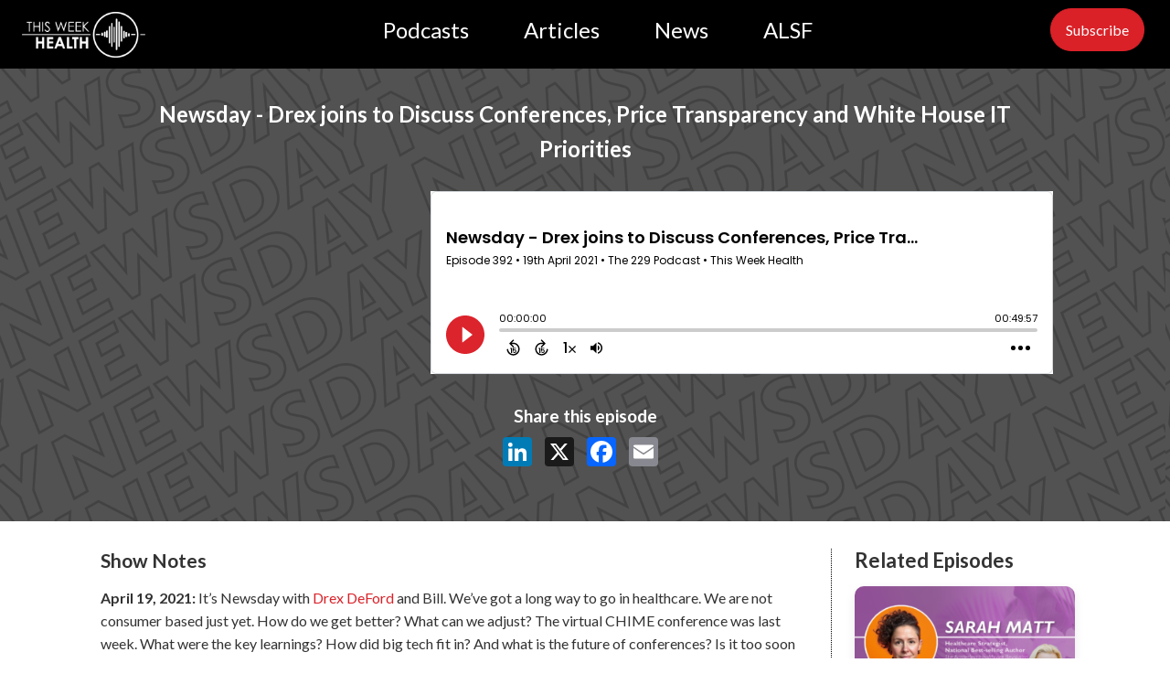

--- FILE ---
content_type: text/html; charset=UTF-8
request_url: https://thisweekhealth.com/captivate-podcast/newsday-drex-joins-to-discuss-conferences-price-transparency-and-white-house-it-priorities/
body_size: 13714
content:
<!DOCTYPE html>
<html lang="en-US" >
<head>
<meta charset="UTF-8">
<meta name="viewport" content="width=device-width, initial-scale=1.0">
<!-- WP_HEAD() START -->
<link rel="preload" as="style" href="https://fonts.googleapis.com/css?family=Lato:300,regular,|Lato:700,900,italic,900italic,700italic,regular," >
<link rel="stylesheet" href="https://fonts.googleapis.com/css?family=Lato:300,regular,|Lato:700,900,italic,900italic,700italic,regular,">
<meta name='robots' content='index, follow, max-image-preview:large, max-snippet:-1, max-video-preview:-1' />
<!-- Jetpack Site Verification Tags -->
<meta name="google-site-verification" content="F2XJo-gGzACdb8MZKBu9p0Tlyt8rgPRRf3Rk-x95tPo" />

	<!-- This site is optimized with the Yoast SEO Premium plugin v26.6 (Yoast SEO v26.8) - https://yoast.com/product/yoast-seo-premium-wordpress/ -->
	<title>Newsday - Drex joins to Discuss Conferences, Price Transparency and White House IT Priorities - This Week Health</title>
	<meta name="description" content="April 19, 2021: It’s Newsday with Drex DeFord and Bill. We’ve got a long way to go in healthcare. We are not consumer based just yet. How do we get" />
	<link rel="canonical" href="https://thisweekhealth.com/captivate-podcast/newsday-drex-joins-to-discuss-conferences-price-transparency-and-white-house-it-priorities/" />
	<meta property="og:locale" content="en_US" />
	<meta property="og:type" content="article" />
	<meta property="og:title" content="Newsday - Drex joins to Discuss Conferences, Price Transparency and White House IT Priorities" />
	<meta property="og:description" content="April 19, 2021: It’s Newsday with Drex DeFord and Bill. We’ve got a long way to go in healthcare. We are not consumer based just yet. How do we get" />
	<meta property="og:url" content="https://thisweekhealth.com/captivate-podcast/newsday-drex-joins-to-discuss-conferences-price-transparency-and-white-house-it-priorities/" />
	<meta property="og:site_name" content="This Week Health" />
	<meta property="article:publisher" content="https://www.facebook.com/thisweekhealth" />
	<meta property="article:modified_time" content="2026-01-06T02:34:55+00:00" />
	<meta property="og:image" content="https://thisweekhealth.com/wp-content/uploads/2022/03/3.14-Drex-Newsday-Thumbnails.png" />
	<meta property="og:image:width" content="1280" />
	<meta property="og:image:height" content="720" />
	<meta property="og:image:type" content="image/png" />
	<meta name="twitter:card" content="summary_large_image" />
	<meta name="twitter:site" content="@ThisWeekHealth" />
	<meta name="twitter:label1" content="Est. reading time" />
	<meta name="twitter:data1" content="2 minutes" />
	<script type="application/ld+json" class="yoast-schema-graph">{"@context":"https://schema.org","@graph":[{"@type":"WebPage","@id":"https://thisweekhealth.com/captivate-podcast/newsday-drex-joins-to-discuss-conferences-price-transparency-and-white-house-it-priorities/","url":"https://thisweekhealth.com/captivate-podcast/newsday-drex-joins-to-discuss-conferences-price-transparency-and-white-house-it-priorities/","name":"Newsday - Drex joins to Discuss Conferences, Price Transparency and White House IT Priorities - This Week Health","isPartOf":{"@id":"https://thisweekhealth.com/#website"},"primaryImageOfPage":{"@id":"https://thisweekhealth.com/captivate-podcast/newsday-drex-joins-to-discuss-conferences-price-transparency-and-white-house-it-priorities/#primaryimage"},"image":{"@id":"https://thisweekhealth.com/captivate-podcast/newsday-drex-joins-to-discuss-conferences-price-transparency-and-white-house-it-priorities/#primaryimage"},"thumbnailUrl":"https://thisweekhealth.com/wp-content/uploads/2022/03/3.14-Drex-Newsday-Thumbnails.png","datePublished":"2021-04-19T08:00:00+00:00","dateModified":"2026-01-06T02:34:55+00:00","description":"April 19, 2021: It’s Newsday with Drex DeFord and Bill. We’ve got a long way to go in healthcare. We are not consumer based just yet. How do we get","breadcrumb":{"@id":"https://thisweekhealth.com/captivate-podcast/newsday-drex-joins-to-discuss-conferences-price-transparency-and-white-house-it-priorities/#breadcrumb"},"inLanguage":"en-US","potentialAction":[{"@type":"ReadAction","target":["https://thisweekhealth.com/captivate-podcast/newsday-drex-joins-to-discuss-conferences-price-transparency-and-white-house-it-priorities/"]}]},{"@type":"ImageObject","inLanguage":"en-US","@id":"https://thisweekhealth.com/captivate-podcast/newsday-drex-joins-to-discuss-conferences-price-transparency-and-white-house-it-priorities/#primaryimage","url":"https://thisweekhealth.com/wp-content/uploads/2022/03/3.14-Drex-Newsday-Thumbnails.png","contentUrl":"https://thisweekhealth.com/wp-content/uploads/2022/03/3.14-Drex-Newsday-Thumbnails.png","width":1280,"height":720},{"@type":"BreadcrumbList","@id":"https://thisweekhealth.com/captivate-podcast/newsday-drex-joins-to-discuss-conferences-price-transparency-and-white-house-it-priorities/#breadcrumb","itemListElement":[{"@type":"ListItem","position":1,"name":"Home","item":"https://thisweekhealth.com/"},{"@type":"ListItem","position":2,"name":"Newsday - Drex joins to Discuss Conferences, Price Transparency and White House IT Priorities"}]},{"@type":"WebSite","@id":"https://thisweekhealth.com/#website","url":"https://thisweekhealth.com/","name":"This Week Health","description":"News and Commentary on the World of Health IT","publisher":{"@id":"https://thisweekhealth.com/#organization"},"potentialAction":[{"@type":"SearchAction","target":{"@type":"EntryPoint","urlTemplate":"https://thisweekhealth.com/?s={search_term_string}"},"query-input":{"@type":"PropertyValueSpecification","valueRequired":true,"valueName":"search_term_string"}}],"inLanguage":"en-US"},{"@type":"Organization","@id":"https://thisweekhealth.com/#organization","name":"This Week Health","url":"https://thisweekhealth.com/","logo":{"@type":"ImageObject","inLanguage":"en-US","@id":"https://thisweekhealth.com/#/schema/logo/image/","url":"https://thisweekhealth.com/wp-content/uploads/2022/06/High-Res-TWH-Black-Transparent.png","contentUrl":"https://thisweekhealth.com/wp-content/uploads/2022/06/High-Res-TWH-Black-Transparent.png","width":1671,"height":625,"caption":"This Week Health"},"image":{"@id":"https://thisweekhealth.com/#/schema/logo/image/"},"sameAs":["https://www.facebook.com/thisweekhealth","https://x.com/ThisWeekHealth","https://www.linkedin.com/company/thisweekHealth/","https://www.youtube.com/thisweekhealth"]}]}</script>
	<!-- / Yoast SEO Premium plugin. -->


<link rel='dns-prefetch' href='//www.googletagmanager.com' />
<link rel='dns-prefetch' href='//stats.wp.com' />
<link rel='dns-prefetch' href='//v0.wordpress.com' />
<link rel="alternate" type="application/rss+xml" title="This Week Health &raquo; Newsday - Drex joins to Discuss Conferences, Price Transparency and White House IT Priorities Comments Feed" href="https://thisweekhealth.com/captivate-podcast/newsday-drex-joins-to-discuss-conferences-price-transparency-and-white-house-it-priorities/feed/" />
<link rel="alternate" title="oEmbed (JSON)" type="application/json+oembed" href="https://thisweekhealth.com/wp-json/oembed/1.0/embed?url=https%3A%2F%2Fthisweekhealth.com%2Fcaptivate-podcast%2Fnewsday-drex-joins-to-discuss-conferences-price-transparency-and-white-house-it-priorities%2F" />
<link rel="alternate" title="oEmbed (XML)" type="text/xml+oembed" href="https://thisweekhealth.com/wp-json/oembed/1.0/embed?url=https%3A%2F%2Fthisweekhealth.com%2Fcaptivate-podcast%2Fnewsday-drex-joins-to-discuss-conferences-price-transparency-and-white-house-it-priorities%2F&#038;format=xml" />
<style id='wp-img-auto-sizes-contain-inline-css' type='text/css'>
img:is([sizes=auto i],[sizes^="auto," i]){contain-intrinsic-size:3000px 1500px}
/*# sourceURL=wp-img-auto-sizes-contain-inline-css */
</style>
<link rel='stylesheet' id='twentynineteen-jetpack-css' href='https://thisweekhealth.com/wp-content/plugins/jetpack/modules/theme-tools/compat/twentynineteen.css?ver=15.3.1' type='text/css' media='all' />
<style id='wp-block-library-inline-css' type='text/css'>
:root{--wp-block-synced-color:#7a00df;--wp-block-synced-color--rgb:122,0,223;--wp-bound-block-color:var(--wp-block-synced-color);--wp-editor-canvas-background:#ddd;--wp-admin-theme-color:#007cba;--wp-admin-theme-color--rgb:0,124,186;--wp-admin-theme-color-darker-10:#006ba1;--wp-admin-theme-color-darker-10--rgb:0,107,160.5;--wp-admin-theme-color-darker-20:#005a87;--wp-admin-theme-color-darker-20--rgb:0,90,135;--wp-admin-border-width-focus:2px}@media (min-resolution:192dpi){:root{--wp-admin-border-width-focus:1.5px}}.wp-element-button{cursor:pointer}:root .has-very-light-gray-background-color{background-color:#eee}:root .has-very-dark-gray-background-color{background-color:#313131}:root .has-very-light-gray-color{color:#eee}:root .has-very-dark-gray-color{color:#313131}:root .has-vivid-green-cyan-to-vivid-cyan-blue-gradient-background{background:linear-gradient(135deg,#00d084,#0693e3)}:root .has-purple-crush-gradient-background{background:linear-gradient(135deg,#34e2e4,#4721fb 50%,#ab1dfe)}:root .has-hazy-dawn-gradient-background{background:linear-gradient(135deg,#faaca8,#dad0ec)}:root .has-subdued-olive-gradient-background{background:linear-gradient(135deg,#fafae1,#67a671)}:root .has-atomic-cream-gradient-background{background:linear-gradient(135deg,#fdd79a,#004a59)}:root .has-nightshade-gradient-background{background:linear-gradient(135deg,#330968,#31cdcf)}:root .has-midnight-gradient-background{background:linear-gradient(135deg,#020381,#2874fc)}:root{--wp--preset--font-size--normal:16px;--wp--preset--font-size--huge:42px}.has-regular-font-size{font-size:1em}.has-larger-font-size{font-size:2.625em}.has-normal-font-size{font-size:var(--wp--preset--font-size--normal)}.has-huge-font-size{font-size:var(--wp--preset--font-size--huge)}.has-text-align-center{text-align:center}.has-text-align-left{text-align:left}.has-text-align-right{text-align:right}.has-fit-text{white-space:nowrap!important}#end-resizable-editor-section{display:none}.aligncenter{clear:both}.items-justified-left{justify-content:flex-start}.items-justified-center{justify-content:center}.items-justified-right{justify-content:flex-end}.items-justified-space-between{justify-content:space-between}.screen-reader-text{border:0;clip-path:inset(50%);height:1px;margin:-1px;overflow:hidden;padding:0;position:absolute;width:1px;word-wrap:normal!important}.screen-reader-text:focus{background-color:#ddd;clip-path:none;color:#444;display:block;font-size:1em;height:auto;left:5px;line-height:normal;padding:15px 23px 14px;text-decoration:none;top:5px;width:auto;z-index:100000}html :where(.has-border-color){border-style:solid}html :where([style*=border-top-color]){border-top-style:solid}html :where([style*=border-right-color]){border-right-style:solid}html :where([style*=border-bottom-color]){border-bottom-style:solid}html :where([style*=border-left-color]){border-left-style:solid}html :where([style*=border-width]){border-style:solid}html :where([style*=border-top-width]){border-top-style:solid}html :where([style*=border-right-width]){border-right-style:solid}html :where([style*=border-bottom-width]){border-bottom-style:solid}html :where([style*=border-left-width]){border-left-style:solid}html :where(img[class*=wp-image-]){height:auto;max-width:100%}:where(figure){margin:0 0 1em}html :where(.is-position-sticky){--wp-admin--admin-bar--position-offset:var(--wp-admin--admin-bar--height,0px)}@media screen and (max-width:600px){html :where(.is-position-sticky){--wp-admin--admin-bar--position-offset:0px}}

/*# sourceURL=wp-block-library-inline-css */
</style><style id='global-styles-inline-css' type='text/css'>
:root{--wp--preset--aspect-ratio--square: 1;--wp--preset--aspect-ratio--4-3: 4/3;--wp--preset--aspect-ratio--3-4: 3/4;--wp--preset--aspect-ratio--3-2: 3/2;--wp--preset--aspect-ratio--2-3: 2/3;--wp--preset--aspect-ratio--16-9: 16/9;--wp--preset--aspect-ratio--9-16: 9/16;--wp--preset--color--black: #000000;--wp--preset--color--cyan-bluish-gray: #abb8c3;--wp--preset--color--white: #ffffff;--wp--preset--color--pale-pink: #f78da7;--wp--preset--color--vivid-red: #cf2e2e;--wp--preset--color--luminous-vivid-orange: #ff6900;--wp--preset--color--luminous-vivid-amber: #fcb900;--wp--preset--color--light-green-cyan: #7bdcb5;--wp--preset--color--vivid-green-cyan: #00d084;--wp--preset--color--pale-cyan-blue: #8ed1fc;--wp--preset--color--vivid-cyan-blue: #0693e3;--wp--preset--color--vivid-purple: #9b51e0;--wp--preset--gradient--vivid-cyan-blue-to-vivid-purple: linear-gradient(135deg,rgb(6,147,227) 0%,rgb(155,81,224) 100%);--wp--preset--gradient--light-green-cyan-to-vivid-green-cyan: linear-gradient(135deg,rgb(122,220,180) 0%,rgb(0,208,130) 100%);--wp--preset--gradient--luminous-vivid-amber-to-luminous-vivid-orange: linear-gradient(135deg,rgb(252,185,0) 0%,rgb(255,105,0) 100%);--wp--preset--gradient--luminous-vivid-orange-to-vivid-red: linear-gradient(135deg,rgb(255,105,0) 0%,rgb(207,46,46) 100%);--wp--preset--gradient--very-light-gray-to-cyan-bluish-gray: linear-gradient(135deg,rgb(238,238,238) 0%,rgb(169,184,195) 100%);--wp--preset--gradient--cool-to-warm-spectrum: linear-gradient(135deg,rgb(74,234,220) 0%,rgb(151,120,209) 20%,rgb(207,42,186) 40%,rgb(238,44,130) 60%,rgb(251,105,98) 80%,rgb(254,248,76) 100%);--wp--preset--gradient--blush-light-purple: linear-gradient(135deg,rgb(255,206,236) 0%,rgb(152,150,240) 100%);--wp--preset--gradient--blush-bordeaux: linear-gradient(135deg,rgb(254,205,165) 0%,rgb(254,45,45) 50%,rgb(107,0,62) 100%);--wp--preset--gradient--luminous-dusk: linear-gradient(135deg,rgb(255,203,112) 0%,rgb(199,81,192) 50%,rgb(65,88,208) 100%);--wp--preset--gradient--pale-ocean: linear-gradient(135deg,rgb(255,245,203) 0%,rgb(182,227,212) 50%,rgb(51,167,181) 100%);--wp--preset--gradient--electric-grass: linear-gradient(135deg,rgb(202,248,128) 0%,rgb(113,206,126) 100%);--wp--preset--gradient--midnight: linear-gradient(135deg,rgb(2,3,129) 0%,rgb(40,116,252) 100%);--wp--preset--font-size--small: 13px;--wp--preset--font-size--medium: 20px;--wp--preset--font-size--large: 36px;--wp--preset--font-size--x-large: 42px;--wp--preset--spacing--20: 0.44rem;--wp--preset--spacing--30: 0.67rem;--wp--preset--spacing--40: 1rem;--wp--preset--spacing--50: 1.5rem;--wp--preset--spacing--60: 2.25rem;--wp--preset--spacing--70: 3.38rem;--wp--preset--spacing--80: 5.06rem;--wp--preset--shadow--natural: 6px 6px 9px rgba(0, 0, 0, 0.2);--wp--preset--shadow--deep: 12px 12px 50px rgba(0, 0, 0, 0.4);--wp--preset--shadow--sharp: 6px 6px 0px rgba(0, 0, 0, 0.2);--wp--preset--shadow--outlined: 6px 6px 0px -3px rgb(255, 255, 255), 6px 6px rgb(0, 0, 0);--wp--preset--shadow--crisp: 6px 6px 0px rgb(0, 0, 0);}:where(.is-layout-flex){gap: 0.5em;}:where(.is-layout-grid){gap: 0.5em;}body .is-layout-flex{display: flex;}.is-layout-flex{flex-wrap: wrap;align-items: center;}.is-layout-flex > :is(*, div){margin: 0;}body .is-layout-grid{display: grid;}.is-layout-grid > :is(*, div){margin: 0;}:where(.wp-block-columns.is-layout-flex){gap: 2em;}:where(.wp-block-columns.is-layout-grid){gap: 2em;}:where(.wp-block-post-template.is-layout-flex){gap: 1.25em;}:where(.wp-block-post-template.is-layout-grid){gap: 1.25em;}.has-black-color{color: var(--wp--preset--color--black) !important;}.has-cyan-bluish-gray-color{color: var(--wp--preset--color--cyan-bluish-gray) !important;}.has-white-color{color: var(--wp--preset--color--white) !important;}.has-pale-pink-color{color: var(--wp--preset--color--pale-pink) !important;}.has-vivid-red-color{color: var(--wp--preset--color--vivid-red) !important;}.has-luminous-vivid-orange-color{color: var(--wp--preset--color--luminous-vivid-orange) !important;}.has-luminous-vivid-amber-color{color: var(--wp--preset--color--luminous-vivid-amber) !important;}.has-light-green-cyan-color{color: var(--wp--preset--color--light-green-cyan) !important;}.has-vivid-green-cyan-color{color: var(--wp--preset--color--vivid-green-cyan) !important;}.has-pale-cyan-blue-color{color: var(--wp--preset--color--pale-cyan-blue) !important;}.has-vivid-cyan-blue-color{color: var(--wp--preset--color--vivid-cyan-blue) !important;}.has-vivid-purple-color{color: var(--wp--preset--color--vivid-purple) !important;}.has-black-background-color{background-color: var(--wp--preset--color--black) !important;}.has-cyan-bluish-gray-background-color{background-color: var(--wp--preset--color--cyan-bluish-gray) !important;}.has-white-background-color{background-color: var(--wp--preset--color--white) !important;}.has-pale-pink-background-color{background-color: var(--wp--preset--color--pale-pink) !important;}.has-vivid-red-background-color{background-color: var(--wp--preset--color--vivid-red) !important;}.has-luminous-vivid-orange-background-color{background-color: var(--wp--preset--color--luminous-vivid-orange) !important;}.has-luminous-vivid-amber-background-color{background-color: var(--wp--preset--color--luminous-vivid-amber) !important;}.has-light-green-cyan-background-color{background-color: var(--wp--preset--color--light-green-cyan) !important;}.has-vivid-green-cyan-background-color{background-color: var(--wp--preset--color--vivid-green-cyan) !important;}.has-pale-cyan-blue-background-color{background-color: var(--wp--preset--color--pale-cyan-blue) !important;}.has-vivid-cyan-blue-background-color{background-color: var(--wp--preset--color--vivid-cyan-blue) !important;}.has-vivid-purple-background-color{background-color: var(--wp--preset--color--vivid-purple) !important;}.has-black-border-color{border-color: var(--wp--preset--color--black) !important;}.has-cyan-bluish-gray-border-color{border-color: var(--wp--preset--color--cyan-bluish-gray) !important;}.has-white-border-color{border-color: var(--wp--preset--color--white) !important;}.has-pale-pink-border-color{border-color: var(--wp--preset--color--pale-pink) !important;}.has-vivid-red-border-color{border-color: var(--wp--preset--color--vivid-red) !important;}.has-luminous-vivid-orange-border-color{border-color: var(--wp--preset--color--luminous-vivid-orange) !important;}.has-luminous-vivid-amber-border-color{border-color: var(--wp--preset--color--luminous-vivid-amber) !important;}.has-light-green-cyan-border-color{border-color: var(--wp--preset--color--light-green-cyan) !important;}.has-vivid-green-cyan-border-color{border-color: var(--wp--preset--color--vivid-green-cyan) !important;}.has-pale-cyan-blue-border-color{border-color: var(--wp--preset--color--pale-cyan-blue) !important;}.has-vivid-cyan-blue-border-color{border-color: var(--wp--preset--color--vivid-cyan-blue) !important;}.has-vivid-purple-border-color{border-color: var(--wp--preset--color--vivid-purple) !important;}.has-vivid-cyan-blue-to-vivid-purple-gradient-background{background: var(--wp--preset--gradient--vivid-cyan-blue-to-vivid-purple) !important;}.has-light-green-cyan-to-vivid-green-cyan-gradient-background{background: var(--wp--preset--gradient--light-green-cyan-to-vivid-green-cyan) !important;}.has-luminous-vivid-amber-to-luminous-vivid-orange-gradient-background{background: var(--wp--preset--gradient--luminous-vivid-amber-to-luminous-vivid-orange) !important;}.has-luminous-vivid-orange-to-vivid-red-gradient-background{background: var(--wp--preset--gradient--luminous-vivid-orange-to-vivid-red) !important;}.has-very-light-gray-to-cyan-bluish-gray-gradient-background{background: var(--wp--preset--gradient--very-light-gray-to-cyan-bluish-gray) !important;}.has-cool-to-warm-spectrum-gradient-background{background: var(--wp--preset--gradient--cool-to-warm-spectrum) !important;}.has-blush-light-purple-gradient-background{background: var(--wp--preset--gradient--blush-light-purple) !important;}.has-blush-bordeaux-gradient-background{background: var(--wp--preset--gradient--blush-bordeaux) !important;}.has-luminous-dusk-gradient-background{background: var(--wp--preset--gradient--luminous-dusk) !important;}.has-pale-ocean-gradient-background{background: var(--wp--preset--gradient--pale-ocean) !important;}.has-electric-grass-gradient-background{background: var(--wp--preset--gradient--electric-grass) !important;}.has-midnight-gradient-background{background: var(--wp--preset--gradient--midnight) !important;}.has-small-font-size{font-size: var(--wp--preset--font-size--small) !important;}.has-medium-font-size{font-size: var(--wp--preset--font-size--medium) !important;}.has-large-font-size{font-size: var(--wp--preset--font-size--large) !important;}.has-x-large-font-size{font-size: var(--wp--preset--font-size--x-large) !important;}
/*# sourceURL=global-styles-inline-css */
</style>

<style id='classic-theme-styles-inline-css' type='text/css'>
/*! This file is auto-generated */
.wp-block-button__link{color:#fff;background-color:#32373c;border-radius:9999px;box-shadow:none;text-decoration:none;padding:calc(.667em + 2px) calc(1.333em + 2px);font-size:1.125em}.wp-block-file__button{background:#32373c;color:#fff;text-decoration:none}
/*# sourceURL=/wp-includes/css/classic-themes.min.css */
</style>
<link rel='stylesheet' id='cfmsync-front-style-css' href='https://thisweekhealth.com/wp-content/plugins/captivatesync-trade/captivate-sync-assets/css/dist/front-min.css?ver=dd8380ca596abce80991f7ac758f5506' type='text/css' media='all' />
<link rel='stylesheet' id='cfmsync-shortcode-css' href='https://thisweekhealth.com/wp-content/plugins/captivatesync-trade/captivate-sync-assets/css/dist/shortcode-min.css?ver=3.2.2' type='text/css' media='all' />
<link rel='stylesheet' id='oxygen-css' href='https://thisweekhealth.com/wp-content/plugins/oxygen/component-framework/oxygen.css?ver=4.9.3' type='text/css' media='all' />
<style id='wpgb-head-inline-css' type='text/css'>
.wp-grid-builder:not(.wpgb-template),.wpgb-facet{opacity:0.01}.wpgb-facet fieldset{margin:0;padding:0;border:none;outline:none;box-shadow:none}.wpgb-facet fieldset:last-child{margin-bottom:40px;}.wpgb-facet fieldset legend.wpgb-sr-only{height:1px;width:1px}
/*# sourceURL=wpgb-head-inline-css */
</style>
<link rel='stylesheet' id='ivory-search-styles-css' href='https://thisweekhealth.com/wp-content/plugins/add-search-to-menu-premium/public/css/ivory-search.min.css?ver=5.5.12' type='text/css' media='all' />
<script type="text/javascript" src="https://thisweekhealth.com/wp-includes/js/jquery/jquery.min.js?ver=3.7.1" id="jquery-core-js"></script>

<!-- Google tag (gtag.js) snippet added by Site Kit -->
<!-- Google Analytics snippet added by Site Kit -->
<script type="text/javascript" src="https://www.googletagmanager.com/gtag/js?id=G-GJ4L60DWFR" id="google_gtagjs-js" async></script>
<script type="text/javascript" id="google_gtagjs-js-after">
/* <![CDATA[ */
window.dataLayer = window.dataLayer || [];function gtag(){dataLayer.push(arguments);}
gtag("set","linker",{"domains":["thisweekhealth.com"]});
gtag("js", new Date());
gtag("set", "developer_id.dZTNiMT", true);
gtag("config", "G-GJ4L60DWFR");
//# sourceURL=google_gtagjs-js-after
/* ]]> */
</script>
<link rel="https://api.w.org/" href="https://thisweekhealth.com/wp-json/" /><link rel="alternate" title="JSON" type="application/json" href="https://thisweekhealth.com/wp-json/wp/v2/captivate_podcast/16635" /><link rel="EditURI" type="application/rsd+xml" title="RSD" href="https://thisweekhealth.com/xmlrpc.php?rsd" />

<meta name="generator" content="Site Kit by Google 1.170.0" /><noscript><style>.wp-grid-builder .wpgb-card.wpgb-card-hidden .wpgb-card-wrapper{opacity:1!important;visibility:visible!important;transform:none!important}.wpgb-facet {opacity:1!important;pointer-events:auto!important}.wpgb-facet *:not(.wpgb-pagination-facet){display:none}</style></noscript>
<script type="text/javascript">
        var _ss = _ss || [];
    _ss.push(['_setDomain', 'https://koi-3QYUWZP2FO.marketingautomation.services/net']);
    _ss.push(['_setAccount', 'KOI-1FZ71YJGV80R8O']);
    _ss.push(['_trackPageView']);
    window._pa = window._pa || {};
    // _pa.orderId = "myOrderId"; // OPTIONAL: attach unique conversion identifier to conversions
    // _pa.revenue = "19.99"; // OPTIONAL: attach dynamic purchase values to conversions
    // _pa.productId = "myProductId"; // OPTIONAL: Include product ID for use with dynamic ads
(function() {
    var ss = document.createElement('script');
    ss.type = 'text/javascript'; ss.async = true;
    ss.src = ('https:' == document.location.protocol ? 'https://' : 'http://') + 'koi-3QYUWZP2FO.marketingautomation.services/client/ss.js?ver=2.4.0';
    var scr = document.getElementsByTagName('script')[0];
    scr.parentNode.insertBefore(ss, scr);
})();
</script>

	<style>img#wpstats{display:none}</style>
		
<link rel="apple-touch-icon" sizes="180x180" href="/apple-touch-icon.png">
<link rel="icon" type="image/png" sizes="32x32" href="/favicon-32x32.png">
<link rel="icon" type="image/png" sizes="16x16" href="/favicon-16x16.png">
<link rel="manifest" href="/site.webmanifest">
<link rel="mask-icon" href="/safari-pinned-tab.svg" color="#5bbad5">
<meta name="msapplication-TileColor" content="#da532c">
<meta name="theme-color" content="#ffffff">

<!-- Google Tag Manager snippet added by Site Kit -->
<script type="text/javascript">
/* <![CDATA[ */

			( function( w, d, s, l, i ) {
				w[l] = w[l] || [];
				w[l].push( {'gtm.start': new Date().getTime(), event: 'gtm.js'} );
				var f = d.getElementsByTagName( s )[0],
					j = d.createElement( s ), dl = l != 'dataLayer' ? '&l=' + l : '';
				j.async = true;
				j.src = 'https://www.googletagmanager.com/gtm.js?id=' + i + dl;
				f.parentNode.insertBefore( j, f );
			} )( window, document, 'script', 'dataLayer', 'GTM-PCFSVQ5' );
			
/* ]]> */
</script>

<!-- End Google Tag Manager snippet added by Site Kit -->
	<meta property="twitter:card" content="player" />
	<meta property="twitter:player" content="https://player.captivate.fm/episode/c1e2e7bf-9445-417b-a9da-a13e80259329/twitter/">
	<meta name="twitter:player:width" content="540">
	<meta name="twitter:player:height" content="177">
	<meta property="twitter:title" content="Newsday - Drex joins to Discuss Conferences, Price Transparency and White House IT Priorities">
	<meta property="twitter:description" content="April 19, 2021: It’s Newsday with Drex DeFord and Bill. We’ve got a long way to go in healthcare. We are not consumer based just yet. Ho...">
	<meta property="twitter:site" content="@CaptivateAudio">
	<meta property="twitter:image" content="https://thisweekhealth.com/wp-content/uploads/2022/03/3.14-Drex-Newsday-Thumbnails-300x169.png" />
	<meta property="og:title" content="Newsday - Drex joins to Discuss Conferences, Price Transparency and White House IT Priorities">
	<meta property="og:description" content="April 19, 2021: It’s Newsday with Drex DeFord and Bill. We’ve got a long way to go in healthcare. We are not consumer based just yet. How do we get ...">
	<meta property="description" content="April 19, 2021: It’s Newsday with Drex DeFord and Bill. We’ve got a long way to go in healthcare. We are not consumer based just yet. How do we get ...">
<meta property="og:image" content="https://thisweekhealth.com/wp-content/uploads/2022/03/3.14-Drex-Newsday-Thumbnails-300x169.png" />
	<meta property="og:audio" content="https://episodes.captivate.fm/episode/c1e2e7bf-9445-417b-a9da-a13e80259329.mp3" />
	<meta property="og:audio:type" content="audio/mpeg">
<link rel="icon" href="https://thisweekhealth.com/wp-content/uploads/2022/05/twh_icon_x1U_icon.ico" sizes="32x32" />
<link rel="icon" href="https://thisweekhealth.com/wp-content/uploads/2022/05/twh_icon_x1U_icon.ico" sizes="192x192" />
<link rel="apple-touch-icon" href="https://thisweekhealth.com/wp-content/uploads/2022/05/twh_icon_x1U_icon.ico" />
<meta name="msapplication-TileImage" content="https://thisweekhealth.com/wp-content/uploads/2022/05/twh_icon_x1U_icon.ico" />
		<style type="text/css" id="wp-custom-css">
			body {padding:0px}		</style>
		<link rel='stylesheet' id='oxygen-cache-54385-css' href='//thisweekhealth.com/wp-content/uploads/oxygen/css/54385.css?cache=1756498518&#038;ver=dd8380ca596abce80991f7ac758f5506' type='text/css' media='all' />
<link rel='stylesheet' id='oxygen-cache-56383-css' href='//thisweekhealth.com/wp-content/uploads/oxygen/css/56383.css?cache=1758136253&#038;ver=dd8380ca596abce80991f7ac758f5506' type='text/css' media='all' />
<link rel='stylesheet' id='oxygen-universal-styles-css' href='//thisweekhealth.com/wp-content/uploads/oxygen/css/universal.css?cache=1768424562&#038;ver=dd8380ca596abce80991f7ac758f5506' type='text/css' media='all' />
<style type="text/css" media="screen">.is-menu path.search-icon-path { fill: #848484;}body .popup-search-close:after, body .search-close:after { border-color: #848484;}body .popup-search-close:before, body .search-close:before { border-color: #848484;}</style>			<style type="text/css">
					</style>
		<!-- END OF WP_HEAD() -->
</head>
<body class="wp-singular captivate_podcast-template-default single single-captivate_podcast postid-16635 wp-theme-oxygen-is-not-a-theme  wp-embed-responsive oxygen-body oxygen-is-not-a-theme" >

		<!-- Google Tag Manager (noscript) snippet added by Site Kit -->
		<noscript>
			<iframe src="https://www.googletagmanager.com/ns.html?id=GTM-PCFSVQ5" height="0" width="0" style="display:none;visibility:hidden"></iframe>
		</noscript>
		<!-- End Google Tag Manager (noscript) snippet added by Site Kit -->
		


						<header id="_header-2-14649" class="oxy-header-wrapper  oxy-header" ><div id="_header_row-3-14649" class="oxy-header-row " ><div class="oxy-header-container"><div id="_header_left-4-14649" class="oxy-header-left" ><a id="link-5-14649" class="ct-link" href="https://thisweekhealth.com/r25hp/"   ><img  id="image-6-14649" alt="This Week Health" src="https://thisweekhealth.com/wp-content/uploads/2022/02/High-Res-TWH-White-Transparent.png" class="ct-image" srcset="https://thisweekhealth.com/wp-content/uploads/2022/02/High-Res-TWH-White-Transparent.png 2979w, https://thisweekhealth.com/wp-content/uploads/2022/02/High-Res-TWH-White-Transparent-300x111.png 300w, https://thisweekhealth.com/wp-content/uploads/2022/02/High-Res-TWH-White-Transparent-1024x378.png 1024w, https://thisweekhealth.com/wp-content/uploads/2022/02/High-Res-TWH-White-Transparent-768x283.png 768w, https://thisweekhealth.com/wp-content/uploads/2022/02/High-Res-TWH-White-Transparent-1536x567.png 1536w, https://thisweekhealth.com/wp-content/uploads/2022/02/High-Res-TWH-White-Transparent-2048x756.png 2048w, https://thisweekhealth.com/wp-content/uploads/2022/02/High-Res-TWH-White-Transparent-146x54.png 146w" sizes="(max-width: 2979px) 100vw, 2979px" /></a><div id="code_block-54-14649" class="ct-code-block" ><!-- Global site tag (gtag.js) - Google Analytics -->
<script async src="https://www.googletagmanager.com/gtag/js?id=UA-112924761-1"></script>
<script>
  window.dataLayer = window.dataLayer || [];
  function gtag(){dataLayer.push(arguments);}
  gtag('js', new Date());

  gtag('config', 'UA-112924761-1');
</script>
</div></div><div id="_header_center-7-14649" class="oxy-header-center" ><nav id="_nav_menu-59-14649" class="oxy-nav-menu oxy-nav-menu-dropdowns oxy-nav-menu-dropdown-arrow" ><div class='oxy-menu-toggle'><div class='oxy-nav-menu-hamburger-wrap'><div class='oxy-nav-menu-hamburger'><div class='oxy-nav-menu-hamburger-line'></div><div class='oxy-nav-menu-hamburger-line'></div><div class='oxy-nav-menu-hamburger-line'></div></div></div></div><div class="menu-2025-menu-container"><ul id="menu-2025-menu" class="oxy-nav-menu-list"><li id="menu-item-54993" class="menu-item menu-item-type-post_type menu-item-object-page menu-item-54993"><a href="https://thisweekhealth.com/r25-podcasts/">Podcasts</a></li>
<li id="menu-item-54997" class="menu-item menu-item-type-post_type menu-item-object-page menu-item-54997"><a href="https://thisweekhealth.com/r25-articles/">Articles</a></li>
<li id="menu-item-54490" class="menu-item menu-item-type-post_type menu-item-object-page menu-item-54490"><a href="https://thisweekhealth.com/news/">News</a></li>
<li id="menu-item-54489" class="menu-item menu-item-type-post_type menu-item-object-page menu-item-54489"><a href="https://thisweekhealth.com/alsf/">ALSF</a></li>
</ul></div></nav></div><div id="_header_right-9-14649" class="oxy-header-right" ><a id="link_button-101-54385" class="ct-link-button" href="https://thisweekhealth.com/subscribe/"   >Subscribe</a></div></div></div></header>
		<section id="section-1016-17825" class=" ct-section" ><div class="ct-section-inner-wrap"><div id="div_block-905-17825" class="ct-div-block section" ><div id="text_block-1053-17825" class="ct-text-block" ><span id="span-1054-17825" class="ct-span" >Newsday - Drex joins to Discuss Conferences, Price Transparency and White House IT Priorities</span></div><div id="new_columns-791-17825" class="ct-new-columns " ><div id="div_block-792-17825" class="ct-div-block" ><div id="video-736-17825" class="ct-video" >
                <div class="oxygen-vsb-responsive-video-wrapper"><iframe  src="" frameborder="0" webkitallowfullscreen mozallowfullscreen allowfullscreen></iframe></div>
                </div></div><div id="div_block-793-17825" class="ct-div-block" ><div id="code_block-345-17825" class="ct-code-block" ><iframe style='width: 100%; height: 200px;' frameborder='no' scrolling='no' seamless='' allow='autoplay' data-src='https://player.captivate.fm/c1e2e7bf-9445-417b-a9da-a13e80259329' src='https://player.captivate.fm/c1e2e7bf-9445-417b-a9da-a13e80259329'></iframe></div></div></div></div><div id="new_columns-993-17825" class="ct-new-columns" ><div id="div_block-1001-17825" class="ct-div-block" ><h3 id="headline-1002-17825" class="ct-headline ">Share this episode</h3><div id="code_block-1003-17825" class="ct-code-block" ><div class="a2a_kit a2a_kit_size_32 a2a_default_style">
<a class="a2a_button_linkedin"></a>
<a class="a2a_button_x"></a>
<a class="a2a_button_facebook"></a>
<a class="a2a_button_email"></a>
</div>
<script aynch src="https://static.addtoany.com/menu/page.js"></script>
<!-- AddToAny END --></div></div></div></div></section><div id="div_block-352-17825" class="ct-div-block section" ><div id="new_columns-507-17825" class="ct-new-columns" ><div id="div_block-508-17825" class="ct-div-block" ><div id="code_block-1156-17825" class="ct-code-block" ><div class="podcast-show-notes"><h2 class="show-notes-header">Show Notes</h2><p><strong>April 19, 2021:</strong> It’s Newsday with <a href="https://www.linkedin.com/in/drexdeford/" rel="noopener noreferrer" target="_blank">Drex DeFord</a> and Bill. We’ve got a long way to go in healthcare. We are not consumer based just yet. How do we get better? What can we adjust? The virtual CHIME conference was last week. What were the key learnings? How did big tech fit in? And what is the future of conferences? Is it too soon for in-person? Did the FBI really nuke web shells from hacked Exchange Servers without telling the owners? CMS issues new guidance to enforce price transparency rule. Moral of the story? Don't hide your pricing from search engines. Data privacy is becoming more and more acute within healthcare. Consumers want to know, what are you doing with my data? Who's using it? Plus Biden outline's health IT funding priorities for 20222.</p>
<p><strong>Key Points:</strong></p>
<ul>
<li>We have a long, long way to go in healthcare before we are the experience makers that we really want to be [00:09:50]&nbsp;</li>
<li>Kaiser Health News study says we will end up with 60-70% of the population getting vaccinated [00:17:55]&nbsp;</li>
<li>“<a href="https://www.amazon.com/Casino-Healthcare-Health-Americas-Biggest-ebook/dp/B01EVBQGM4" rel="noopener noreferrer" target="_blank">Casino Healthcare</a>” book by Dan Munro [00:23:18]&nbsp;</li>
<li>The government needs to think about cybersecurity like they do national defense [00:42:20]&nbsp;</li>
<li>Mayo Clinic launches 2 new companies [00:43:47]&nbsp;</li>
</ul>
<p><strong>Stories:</strong></p>
<ul>
<li><a href="https://www.bloomberg.com/news/articles/2021-04-12/microsoft-makes-big-bet-on-health-care-ai-technology-with-nuance" rel="noopener noreferrer" target="_blank">Microsoft Makes Big Bet on Health-Care AI Technology With Nuance - Bloomberg</a></li>
<li><a href="https://www.statnews.com/2021/04/09/google-health-records-app-care-studio/" rel="noopener noreferrer" target="_blank">Google is exploring a health record tool for patients - STAT</a></li>
<li><a href="https://www.healthcareitnews.com/news/biden-outlines-health-it-funding-priorities" rel="noopener noreferrer" target="_blank">Biden outlines health IT funding priorities - Healthcare IT News</a></li>
<li><a href="https://khn.org/news/article/covid-vaccine-hesitancy-drops-among-americans-new-kff-survey-shows/" rel="noopener noreferrer" target="_blank">Covid Vaccine Hesitancy Drops Among All Americans, New Survey Shows - Kaiser Health News</a></li>
<li><a href="https://www.bleepingcomputer.com/news/security/fbi-nuked-web-shells-from-hacked-exchange-servers-without-telling-owners/" rel="noopener noreferrer" target="_blank">FBI nuked web shells from hacked Exchange Servers without telling owners</a></li>
<li><a href="https://www.modernhealthcare.com/finance/cms-issues-new-guidance-enforce-price-transparency-rule" rel="noopener noreferrer" target="_blank">CMS issues new guidance to enforce price transparency rule - Modern Healthcare</a></li>
<li><a href="https://www.fiercehealthcare.com/tech/mayo-clinic-launches-two-new-companies-to-advance-early-disease-detection-using-ai" rel="noopener noreferrer" target="_blank">Mayo Clinic launches 2 new companies to use patient data and AI to advance early disease detection - Fierce</a></li>
<li><a href="https://www.bloomberg.com/news/articles/2021-04-08/next-victim-of-chip-shortage-will-be-your-home-internet-router" rel="noopener noreferrer" target="_blank">Sixty Week Delay on Router Orders Shows Scale of Chip Crisis - Bloomberg</a></li>
<li><a href="https://www.modernhealthcare.com/ethics/providers-data-sharing-ventures-try-make-patient-data-more-useful-keep-it-safe" rel="noopener noreferrer" target="_blank">Providers Data Sharing Ventures try to make Patient Data more Useful to Keep it Safe - Modern Healthcare</a></li>
</ul>
</div></div><h3 id="headline-357-17825" class="ct-headline">Contributors</h3><div id="div_block-358-17825" class="ct-div-block" ><div id="code_block-359-17825" class="ct-code-block contributor-cards" ></div></div></div><div id="div_block-509-17825" class="ct-div-block" ><div id="code_block-1150-17825" class="ct-code-block" ><div class="sidebar-related-podcasts-wrapper"><h3 class="sidebar-related-podcasts-heading">Related Episodes</h3><div class="sidebar-podcast-grid"><div class="sidebar-podcast-card"><a href="https://thisweekhealth.com//flourish-the-healthcare-system-isnt-broken-its-just-not-for-patients-with-dr-sarah-matt/"><img src="https://thisweekhealth.com/wp-content/uploads/2026/01/Sarah-Matt-300x169.png" alt="Flourish: The Healthcare System Isn&#039;t Broken, It&#039;s Just Not for Patients - with Dr. Sarah Matt" class="sidebar-podcast-thumb"></a><div class="sidebar-podcast-info"><div class="sidebar-podcast-title"><a href="https://thisweekhealth.com//flourish-the-healthcare-system-isnt-broken-its-just-not-for-patients-with-dr-sarah-matt/">Flourish: The Healthcare System Isn&#039;t Broken, It&#039;s Just Not for Patients - with Dr. Sarah Matt</a></div></div></div><div class="sidebar-podcast-card"><a href="https://thisweekhealth.com//flourish-sound-bytes-14m-cost-reduction-and-standing-up-the-next-generation-with-heather-nelson/"><img src="https://thisweekhealth.com/wp-content/uploads/2026/01/HeatherNelson-300x169.png" alt="Flourish Sound Bytes: $14M Cost Reduction and Standing up the Next Generation with Heather Nelson" class="sidebar-podcast-thumb"></a><div class="sidebar-podcast-info"><div class="sidebar-podcast-title"><a href="https://thisweekhealth.com//flourish-sound-bytes-14m-cost-reduction-and-standing-up-the-next-generation-with-heather-nelson/">Flourish Sound Bytes: $14M Cost Reduction and Standing up the Next Generation with Heather Nelson</a></div></div></div><div class="sidebar-podcast-card"><a href="https://thisweekhealth.com/captivate-podcast/the-229-podcast-strategy-culture-and-innovation-at-providence-with-cherodeep-goswami/"><img src="https://thisweekhealth.com/wp-content/uploads/2026/01/Cherodeep-300x169.png" alt="The 229 Podcast: Strategy, Culture, and Innovation at Providence with Cherodeep Goswami" class="sidebar-podcast-thumb"></a><div class="sidebar-podcast-info"><div class="sidebar-podcast-title"><a href="https://thisweekhealth.com/captivate-podcast/the-229-podcast-strategy-culture-and-innovation-at-providence-with-cherodeep-goswami/">The 229 Podcast: Strategy, Culture, and Innovation at Providence with Cherodeep Goswami</a></div></div></div><div class="sidebar-podcast-card"><a href="https://thisweekhealth.com/captivate-podcast/2-minute-drill-healthcares-cybersecurity-workforce-crisis-with-drex-deford/"><img src="https://thisweekhealth.com/wp-content/uploads/2024/06/2-Minute-Drill-Thumbnail-Rectangle-updated-1-300x169.png" alt="2 Minute Drill: Healthcare&#039;s Cybersecurity Workforce Crisis With Drex DeFord" class="sidebar-podcast-thumb"></a><div class="sidebar-podcast-info"><div class="sidebar-podcast-title"><a href="https://thisweekhealth.com/captivate-podcast/2-minute-drill-healthcares-cybersecurity-workforce-crisis-with-drex-deford/">2 Minute Drill: Healthcare&#039;s Cybersecurity Workforce Crisis With Drex DeFord</a></div></div></div></div></div></div></div></div></div><div id="div_block-37-16405" class="ct-div-block section owl-spacing--m" ><div id="code_block-1097-17825" class="ct-code-block" ></div><div id="code_block-1148-17825" class="ct-code-block" ><div class="related-articles-wrapper"><h3 class="related-articles-heading">Recent Related Articles</h3><div class="related-articles-grid"><div class="article-card"><a href="https://thisweekhealth.com/its-not-enough-just-to-make-ai-available-cio-shane-thielman-on-scripps-methodological-approach-to-driving-growth/"><img src="https://thisweekhealth.com/wp-content/uploads/2026/01/KNSummary_Thielman-1024x576.png" alt="“It’s Not Enough Just to Make AI Available”: CIO Shane Thielman on Scripps’ Methodological Approach to Driving Growth" class="podcast-thumb"></a><div class="podcast-info"><div class="podcast-title">“It’s Not Enough Just to Make AI Available”: CIO Shane Thielman on Scripps’ Methodological Approach to Driving Growth</div><div class="podcast-divider"></div><a href="https://thisweekhealth.com/its-not-enough-just-to-make-ai-available-cio-shane-thielman-on-scripps-methodological-approach-to-driving-growth/" class="article-read-more">Read Full Article</a></div></div><div class="article-card"><a href="https://thisweekhealth.com/cio-deborah-muro-discusses-the-huge-opportunity-with-patient-engagement-and-how-el-camino-is-innovating-and-transforming-as-we-grow/"><img src="https://thisweekhealth.com/wp-content/uploads/2026/01/KNSummary_Muro-1024x576.jpg" alt="CIO Deborah Muro Discusses the Huge Opportunity with Patient Engagement and How El Camino Is “Innovating and Transforming As We Grow”" class="podcast-thumb"></a><div class="podcast-info"><div class="podcast-title">CIO Deborah Muro Discusses the Huge Opportunity with Patient Engagement and How El Camino Is “Innovating and Transforming As We Grow”</div><div class="podcast-divider"></div><a href="https://thisweekhealth.com/cio-deborah-muro-discusses-the-huge-opportunity-with-patient-engagement-and-how-el-camino-is-innovating-and-transforming-as-we-grow/" class="article-read-more">Read Full Article</a></div></div><div class="article-card"><a href="https://thisweekhealth.com/syncing-up-sutter-healths-multifaceted-approach-to-improving-chronic-disease-management/"><img src="https://thisweekhealth.com/wp-content/uploads/2025/12/Feature-Evans-John2-1024x576.png" alt="Syncing Up: Sutter Health&#039;s &quot;Three-Pronged&quot; Approach To Improving Chronic Disease Management" class="podcast-thumb"></a><div class="podcast-info"><div class="podcast-title">Syncing Up: Sutter Health&#039;s &quot;Three-Pronged&quot; Approach To Improving Chronic Disease Management</div><div class="podcast-divider"></div><a href="https://thisweekhealth.com/syncing-up-sutter-healths-multifaceted-approach-to-improving-chronic-disease-management/" class="article-read-more">Read Full Article</a></div></div></div></div></div><div id="code_block-1135-17825" class="ct-code-block" ><div class="related-news-wrapper"><h3 class="related-news-heading">Related News Stories</h3><div class="related-news-grid"><div class="news-card"><a href="https://thisweekhealth.com/news_story/steve-leblond-leads-prisma-healths-digital-transformation-as-new-cio/" class="news-title">Steve LeBlond Appointed Chief Information and Digital Officer at Prisma Health</a><div class="news-meta"><em>January 16, 2026</em> &nbsp; <span class="news-source">Source: Prisma Health</span></div><a class="news-read-more" href="https://thisweekhealth.com/news_story/steve-leblond-leads-prisma-healths-digital-transformation-as-new-cio/">
                        <svg xmlns="http://www.w3.org/2000/svg" width="18" height="18" fill="currentColor" viewBox="0 0 16 16" style="margin-right:6px;">
                            <path d="M0 1.5A.5.5 0 0 1 .5 1H15.5a.5.5 0 0 1 .5.5v11a.5.5 0 0 1-.5.5H.5a.5.5 0 0 1-.5-.5v-11zm1 .5v1h14v-1H1zm0 2v8h14v-8H1zm3.5 1a.5.5 0 0 1 .5.5v5a.5.5 0 0 1-1 0v-5a.5.5 0 0 1 .5-.5zm3.5.5a.5.5 0 0 0-1 0v5a.5.5 0 0 0 1 0v-5zm2-.5a.5.5 0 0 1 .5.5v5a.5.5 0 0 1-1 0v-5a.5.5 0 0 1 .5-.5z"/>
                        </svg>
                        Read More
                      </a></div><div class="news-card"><a href="https://thisweekhealth.com/news_story/cio-bernie-rice-retires-leaves-lasting-legacy-in-childrens-healthcare/" class="news-title">Bernie Rice Retires After 26 Years In Pediatric Healthcare IT</a><div class="news-meta"><em>January 16, 2026</em> &nbsp; <span class="news-source">Source: linkedin.com</span></div><a class="news-read-more" href="https://thisweekhealth.com/news_story/cio-bernie-rice-retires-leaves-lasting-legacy-in-childrens-healthcare/">
                        <svg xmlns="http://www.w3.org/2000/svg" width="18" height="18" fill="currentColor" viewBox="0 0 16 16" style="margin-right:6px;">
                            <path d="M0 1.5A.5.5 0 0 1 .5 1H15.5a.5.5 0 0 1 .5.5v11a.5.5 0 0 1-.5.5H.5a.5.5 0 0 1-.5-.5v-11zm1 .5v1h14v-1H1zm0 2v8h14v-8H1zm3.5 1a.5.5 0 0 1 .5.5v5a.5.5 0 0 1-1 0v-5a.5.5 0 0 1 .5-.5zm3.5.5a.5.5 0 0 0-1 0v5a.5.5 0 0 0 1 0v-5zm2-.5a.5.5 0 0 1 .5.5v5a.5.5 0 0 1-1 0v-5a.5.5 0 0 1 .5-.5z"/>
                        </svg>
                        Read More
                      </a></div><div class="news-card"><a href="https://thisweekhealth.com/news_story/guthrie-clinic-appoints-brad-carvellas-as-chief-digital-officer/" class="news-title">Guthrie Clinic Appoints Brad Carvellas as Chief Digital Officer</a><div class="news-meta"><em>January 7, 2026</em> &nbsp; <span class="news-source">Source: Guthrie Clinic</span></div><a class="news-read-more" href="https://thisweekhealth.com/news_story/guthrie-clinic-appoints-brad-carvellas-as-chief-digital-officer/">
                        <svg xmlns="http://www.w3.org/2000/svg" width="18" height="18" fill="currentColor" viewBox="0 0 16 16" style="margin-right:6px;">
                            <path d="M0 1.5A.5.5 0 0 1 .5 1H15.5a.5.5 0 0 1 .5.5v11a.5.5 0 0 1-.5.5H.5a.5.5 0 0 1-.5-.5v-11zm1 .5v1h14v-1H1zm0 2v8h14v-8H1zm3.5 1a.5.5 0 0 1 .5.5v5a.5.5 0 0 1-1 0v-5a.5.5 0 0 1 .5-.5zm3.5.5a.5.5 0 0 0-1 0v5a.5.5 0 0 0 1 0v-5zm2-.5a.5.5 0 0 1 .5.5v5a.5.5 0 0 1-1 0v-5a.5.5 0 0 1 .5-.5z"/>
                        </svg>
                        Read More
                      </a></div><div class="news-card"><a href="https://thisweekhealth.com/news_story/piedmont-welcomes-suzette-forrester-simpson-as-chief-nursing-informatics-officer/" class="news-title">Suzette Forrester-Simpson Named CNIO at Piedmont Healthcare</a><div class="news-meta"><em>January 7, 2026</em> &nbsp; <span class="news-source">Source: LinkedIn</span></div><a class="news-read-more" href="https://thisweekhealth.com/news_story/piedmont-welcomes-suzette-forrester-simpson-as-chief-nursing-informatics-officer/">
                        <svg xmlns="http://www.w3.org/2000/svg" width="18" height="18" fill="currentColor" viewBox="0 0 16 16" style="margin-right:6px;">
                            <path d="M0 1.5A.5.5 0 0 1 .5 1H15.5a.5.5 0 0 1 .5.5v11a.5.5 0 0 1-.5.5H.5a.5.5 0 0 1-.5-.5v-11zm1 .5v1h14v-1H1zm0 2v8h14v-8H1zm3.5 1a.5.5 0 0 1 .5.5v5a.5.5 0 0 1-1 0v-5a.5.5 0 0 1 .5-.5zm3.5.5a.5.5 0 0 0-1 0v5a.5.5 0 0 0 1 0v-5zm2-.5a.5.5 0 0 1 .5.5v5a.5.5 0 0 1-1 0v-5a.5.5 0 0 1 .5-.5z"/>
                        </svg>
                        Read More
                      </a></div></div></div></div><div id="code_block-1154-17825" class="ct-code-block" ><div class="transcript-section"><h2>Transcript for This Episode</h2><iframe src="https://transcripts.captivate.fm/transcript/b1a81c98-0134-445e-9668-7018098cfc7d/index.html" class="transcript-iframe"></iframe></div></div></div><section id="section-22-14649" class=" ct-section" ><div class="ct-section-inner-wrap"><a id="link-53-14649" class="ct-link" href="https://thisweekhealth.com/"   ><img  id="image-32-14649" alt="This Week Health" src="https://thisweekhealth.com/wp-content/uploads/2022/02/High-Res-TWH-White-Transparent-300x111.png" class="ct-image" srcset="https://thisweekhealth.com/wp-content/uploads/2022/02/High-Res-TWH-White-Transparent-300x111.png 300w, https://thisweekhealth.com/wp-content/uploads/2022/02/High-Res-TWH-White-Transparent-146x54.png 146w" sizes="(max-width: 300px) 100vw, 300px" /></a><h6 id="headline-23-14649" class="ct-headline"><i>Healthcare Transformation Powered by Community</i><br></h6><div id="div_block-31-14649" class="ct-div-block " ><div id="div_block-33-14649" class="ct-div-block" ><a id="link-34-14649" class="ct-link social-icon-wrapper" href="https://www.linkedin.com/company/thisweekinhealthit/" target="_self"  ><img  id="image-55-14649" alt="" src="https://thisweekhealth.com/wp-content/uploads/2023/11/LI.png" class="ct-image"/></a><a id="link-36-14649" class="ct-link social-icon-wrapper" href="https://twitter.com/ThisWeekhealth" target="_self"  ><img  id="image-56-14649" alt="" src="https://thisweekhealth.com/wp-content/uploads/2023/11/X.png" class="ct-image"/></a><a id="link-38-14649" class="ct-link social-icon-wrapper" href="https://www.youtube.com/channel/UC3r-R0BQKl7-8xsycSy5waQ" target="_self"  ><img  id="image-68-14649" alt="" src="https://thisweekhealth.com/wp-content/uploads/2023/11/YT.png" class="ct-image"/></a><a id="link-40-14649" class="ct-link social-icon-wrapper" href="https://www.facebook.com/ThisWeekHealth/" target="_self"  ><img  id="image-67-14649" alt="" src="https://thisweekhealth.com/wp-content/uploads/2023/11/FB.png" class="ct-image"/></a></div><a id="link_button-69-54385" class="ct-link-button" href="https://thisweekhealth.com/subscribe/" target="_self"  >Subscribe for email updates</a></div><div id="div_block-78-54385" class="ct-div-block" ></div><div id="div_block-24-14649" class="ct-div-block" ><div id="div_block-25-14649" class="ct-div-block footer-div" ><p id="headline-47-14649" class="ct-headline footer-heading">About</p><nav id="_nav_menu-26-14649" class="oxy-nav-menu footer-menu oxy-nav-menu-dropdowns oxy-nav-menu-dropdown-arrow oxy-nav-menu-vertical" ><div class='oxy-menu-toggle'><div class='oxy-nav-menu-hamburger-wrap'><div class='oxy-nav-menu-hamburger'><div class='oxy-nav-menu-hamburger-line'></div><div class='oxy-nav-menu-hamburger-line'></div><div class='oxy-nav-menu-hamburger-line'></div></div></div></div><div class="menu-r25-about-container"><ul id="menu-r25-about" class="oxy-nav-menu-list"><li id="menu-item-56145" class="menu-item menu-item-type-post_type menu-item-object-page menu-item-56145"><a href="https://thisweekhealth.com/r25about/">About Us</a></li>
<li id="menu-item-56146" class="menu-item menu-item-type-post_type menu-item-object-page menu-item-56146"><a href="https://thisweekhealth.com/r25-podcasts/">Podcasts</a></li>
<li id="menu-item-56147" class="menu-item menu-item-type-post_type menu-item-object-page menu-item-56147"><a href="https://thisweekhealth.com/r25-articles/">Articles</a></li>
<li id="menu-item-56148" class="menu-item menu-item-type-post_type menu-item-object-page menu-item-56148"><a href="https://thisweekhealth.com/r25-news-topics/">News</a></li>
</ul></div></nav></div><div id="div_block-27-14649" class="ct-div-block footer-div" ><p id="headline-50-14649" class="ct-headline footer-heading">Get Involved</p><nav id="_nav_menu-28-14649" class="oxy-nav-menu footer-menu oxy-nav-menu-dropdowns oxy-nav-menu-dropdown-arrow oxy-nav-menu-vertical" ><div class='oxy-menu-toggle'><div class='oxy-nav-menu-hamburger-wrap'><div class='oxy-nav-menu-hamburger'><div class='oxy-nav-menu-hamburger-line'></div><div class='oxy-nav-menu-hamburger-line'></div><div class='oxy-nav-menu-hamburger-line'></div></div></div></div><div class="menu-r25-get-involved-container"><ul id="menu-r25-get-involved" class="oxy-nav-menu-list"><li id="menu-item-56159" class="menu-item menu-item-type-post_type menu-item-object-page menu-item-56159"><a href="https://thisweekhealth.com/r-25-become-a-contributor/">Become a Contributor</a></li>
<li id="menu-item-56164" class="menu-item menu-item-type-post_type menu-item-object-page menu-item-56164"><a href="https://thisweekhealth.com/sponsors/">Become a Partner</a></li>
</ul></div></nav></div><div id="div_block-29-14649" class="ct-div-block footer-div" ><p id="headline-52-14649" class="ct-headline footer-heading">Tools</p><nav id="_nav_menu-30-14649" class="oxy-nav-menu footer-menu oxy-nav-menu-dropdowns oxy-nav-menu-dropdown-arrow oxy-nav-menu-vertical" ><div class='oxy-menu-toggle'><div class='oxy-nav-menu-hamburger-wrap'><div class='oxy-nav-menu-hamburger'><div class='oxy-nav-menu-hamburger-line'></div><div class='oxy-nav-menu-hamburger-line'></div><div class='oxy-nav-menu-hamburger-line'></div></div></div></div><div class="menu-r25-tools-container"><ul id="menu-r25-tools" class="oxy-nav-menu-list"><li id="menu-item-56170" class="menu-item menu-item-type-post_type menu-item-object-page menu-item-56170"><a href="https://thisweekhealth.com/r25-clipnotes/">ClipNotes</a></li>
<li id="menu-item-56171" class="menu-item menu-item-type-post_type menu-item-object-page menu-item-56171"><a href="https://thisweekhealth.com/r25-webinars/">Webinars</a></li>
</ul></div></nav></div></div><div id="div_block-98-54385" class="ct-div-block" ><div id="_rich_text-100-54385" class="oxy-rich-text" ><div style="color: white; text-align: center; font-size: 16px; line-height: 1.4; max-width: 600px; margin: 0 auto;">
  <p style="margin: 0 0 8px 0; font-weight: 600;">Questions about the Podcast?</p>
  <p style="margin: 0 0 8px 0;">Contact us with any questions, requests, or comments about the show. We love hearing your feedback.</p>
  <p style="margin: 0;">
    <a href="mailto:Hello@ThisWeekHealth.com" style="color: #da2128; text-decoration: underline; font-weight: 500;">
      Hello@ThisWeekHealth.com
    </a>
  </p>
</div>
</div></div><div id="new_columns-83-54385" class="ct-new-columns" ><div id="div_block-84-54385" class="ct-div-block" ><img  id="image-88-54385" alt="" src="https://thisweekhealth.com/wp-content/uploads/2025/07/229-White-Transparent.png" class="ct-image" srcset="https://thisweekhealth.com/wp-content/uploads/2025/07/229-White-Transparent.png 500w, https://thisweekhealth.com/wp-content/uploads/2025/07/229-White-Transparent-300x300.png 300w, https://thisweekhealth.com/wp-content/uploads/2025/07/229-White-Transparent-82x82.png 82w" sizes="(max-width: 500px) 100vw, 500px" /></div><div id="div_block-85-54385" class="ct-div-block" ><h6 id="headline-80-54385" class="ct-headline"><i>Looking to connect or attend events? Visit our sister organization, 229 Project</i><br></h6><a id="link-93-54385" class="ct-link" href="http://www.229project.com"   ><h6 id="headline-91-54385" class="ct-headline"><i>Click here.</i></h6></a></div></div><nav id="_nav_menu-42-14649" class="oxy-nav-menu footer-menu oxy-nav-menu-dropdowns oxy-nav-menu-dropdown-arrow" ><div class='oxy-menu-toggle'><div class='oxy-nav-menu-hamburger-wrap'><div class='oxy-nav-menu-hamburger'><div class='oxy-nav-menu-hamburger-line'></div><div class='oxy-nav-menu-hamburger-line'></div><div class='oxy-nav-menu-hamburger-line'></div></div></div></div><div class="menu-privacy-container"><ul id="menu-privacy" class="oxy-nav-menu-list"><li id="menu-item-14764" class="menu-item menu-item-type-custom menu-item-object-custom menu-item-14764"><a href="/privacy-policy/">Privacy Policy</a></li>
<li id="menu-item-14765" class="menu-item menu-item-type-custom menu-item-object-custom menu-item-14765"><a href="/disclaimer/">Disclaimer</a></li>
<li id="menu-item-14766" class="menu-item menu-item-type-custom menu-item-object-custom menu-item-14766"><a href="/terms-of-use/">Terms of Use</a></li>
</ul></div></nav><nav id="_nav_menu-43-14649" class="oxy-nav-menu  oxy-nav-menu-dropdowns oxy-nav-menu-dropdown-arrow" ><div class='oxy-menu-toggle'><div class='oxy-nav-menu-hamburger-wrap'><div class='oxy-nav-menu-hamburger'><div class='oxy-nav-menu-hamburger-line'></div><div class='oxy-nav-menu-hamburger-line'></div><div class='oxy-nav-menu-hamburger-line'></div></div></div></div><div class="menu-privacy-container"><ul id="menu-privacy-1" class="oxy-nav-menu-list"><li class="menu-item menu-item-type-custom menu-item-object-custom menu-item-14764"><a href="/privacy-policy/">Privacy Policy</a></li>
<li class="menu-item menu-item-type-custom menu-item-object-custom menu-item-14765"><a href="/disclaimer/">Disclaimer</a></li>
<li class="menu-item menu-item-type-custom menu-item-object-custom menu-item-14766"><a href="/terms-of-use/">Terms of Use</a></li>
</ul></div></nav><p id="text_block-44-14649" class="ct-text-block" >© Copyright 2024 Health Lyrics All rights reserved</p></div></section>	<!-- WP_FOOTER -->
<script type="speculationrules">
{"prefetch":[{"source":"document","where":{"and":[{"href_matches":"/*"},{"not":{"href_matches":["/wp-*.php","/wp-admin/*","/wp-content/uploads/*","/wp-content/*","/wp-content/plugins/*","/wp-content/themes/twentynineteen/*","/wp-content/themes/oxygen-is-not-a-theme/*","/*\\?(.+)"]}},{"not":{"selector_matches":"a[rel~=\"nofollow\"]"}},{"not":{"selector_matches":".no-prefetch, .no-prefetch a"}}]},"eagerness":"conservative"}]}
</script>
<div id="is-popup-wrapper" style="display:none"><div class="popup-search-close"></div><div class="is-popup-search-form"><form  class="is-search-form is-form-style is-form-style-3 is-form-id-0 " action="https://thisweekhealth.com/" method="get" role="search" ><label for="is-search-input-0"><span class="is-screen-reader-text">Search for:</span><input  type="search" id="is-search-input-0" name="s" value="" class="is-search-input" placeholder="Search here..." autocomplete=off /></label><button type="submit" class="is-search-submit"><span class="is-screen-reader-text">Search Button</span><span class="is-search-icon"><svg focusable="false" aria-label="Search" xmlns="http://www.w3.org/2000/svg" viewBox="0 0 24 24" width="24px"><path d="M15.5 14h-.79l-.28-.27C15.41 12.59 16 11.11 16 9.5 16 5.91 13.09 3 9.5 3S3 5.91 3 9.5 5.91 16 9.5 16c1.61 0 3.09-.59 4.23-1.57l.27.28v.79l5 4.99L20.49 19l-4.99-5zm-6 0C7.01 14 5 11.99 5 9.5S7.01 5 9.5 5 14 7.01 14 9.5 11.99 14 9.5 14z"></path></svg></span></button></form></div></div>
		<script type="text/javascript">
			jQuery(document).ready(function() {
				jQuery('body').on('click', '.oxy-menu-toggle', function() {
					jQuery(this).parent('.oxy-nav-menu').toggleClass('oxy-nav-menu-open');
					jQuery('body').toggleClass('oxy-nav-menu-prevent-overflow');
					jQuery('html').toggleClass('oxy-nav-menu-prevent-overflow');
				});
				var selector = '.oxy-nav-menu-open .menu-item a[href*="#"]';
				jQuery('body').on('click', selector, function(){
					jQuery('.oxy-nav-menu-open').removeClass('oxy-nav-menu-open');
					jQuery('body').removeClass('oxy-nav-menu-prevent-overflow');
					jQuery('html').removeClass('oxy-nav-menu-prevent-overflow');
					jQuery(this).click();
				});
			});
		</script>

	<script type="text/javascript" src="https://thisweekhealth.com/wp-content/plugins/captivatesync-trade/captivate-sync-assets/js/dist/player-api-min.js?ver=3.2.2" id="cfmsync-player-api-js"></script>
<script type="text/javascript" src="https://thisweekhealth.com/wp-content/plugins/captivatesync-trade/captivate-sync-assets/js/dist/player-js-min.js?ver=3.2.2" id="cfmsync-player-js-js"></script>
<script type="text/javascript" id="tptn_tracker-js-extra">
/* <![CDATA[ */
var ajax_tptn_tracker = {"ajax_url":"https://thisweekhealth.com/","top_ten_id":"16635","top_ten_blog_id":"1","activate_counter":"11","top_ten_debug":"0","tptn_rnd":"1377506453"};
//# sourceURL=tptn_tracker-js-extra
/* ]]> */
</script>
<script type="text/javascript" src="https://thisweekhealth.com/wp-content/plugins/top-10/includes/js/top-10-tracker.min.js?ver=4.1.1" id="tptn_tracker-js"></script>
<script type="text/javascript" id="jetpack-stats-js-before">
/* <![CDATA[ */
_stq = window._stq || [];
_stq.push([ "view", JSON.parse("{\"v\":\"ext\",\"blog\":\"163000319\",\"post\":\"16635\",\"tz\":\"-5\",\"srv\":\"thisweekhealth.com\",\"j\":\"1:15.3.1\"}") ]);
_stq.push([ "clickTrackerInit", "163000319", "16635" ]);
//# sourceURL=jetpack-stats-js-before
/* ]]> */
</script>
<script type="text/javascript" src="https://stats.wp.com/e-202604.js" id="jetpack-stats-js" defer="defer" data-wp-strategy="defer"></script>
<script type="text/javascript" id="ivory-search-scripts-js-extra">
/* <![CDATA[ */
var IvorySearchVars = {"is_analytics_enabled":"1"};
//# sourceURL=ivory-search-scripts-js-extra
/* ]]> */
</script>
<script type="text/javascript" src="https://thisweekhealth.com/wp-content/plugins/add-search-to-menu-premium/public/js/ivory-search.min.js?ver=5.5.12" id="ivory-search-scripts-js"></script>
<script type="text/javascript" id="ct-footer-js"></script><style type="text/css" id="ct_code_block_css_359">.guest-page-related-contributions-card.box-shadow.owl-spacing--s {
    display: inline-block;
	min-height: 225px;
}
.guest-page-related-contributions-card {
    margin-bottom: 20px; /* This adds space below each card */
  padding: 15px;
  margin-right: 15px;
}
</style>
<style type="text/css" id="ct_code_block_css_1150">.sidebar-related-podcasts-wrapper {
}

.sidebar-related-podcasts-heading {
  font-size: 22px;
  margin-bottom: 1.5rem;
  font-weight: 700;
  text-align: left;
}

.sidebar-podcast-grid {
  display: flex;
  flex-direction: column;
  gap: 20px;
}

.sidebar-podcast-card {
  background: #fff;
  border-radius: 10px;
  box-shadow: 0 4px 12px rgba(0, 0, 0, 0.08);
  overflow: hidden;
  display: flex;
  flex-direction: column;
  transition: transform 0.2s ease, box-shadow 0.2s ease;
}

.sidebar-podcast-card:hover {
  transform: translateY(-4px);
  box-shadow: 0 8px 20px rgba(0, 0, 0, 0.12);
}

.sidebar-podcast-thumb {
  width: 100%;
  height: auto;
  display: block;
  object-fit: cover;
}

.sidebar-podcast-info {
  padding: 16px;
}

.sidebar-podcast-title a {
  font-size: 1.1rem;
  font-weight: 600;
  color: #222;
  text-decoration: none;
  line-height: 1.4;
  display: block;
}

.sidebar-podcast-title a:hover {
  text-decoration: underline;
}
</style>
<style type="text/css" id="ct_code_block_css_1097">.episode-sponsors {
  margin: 3rem 0;
  text-align: center;
  padding: 0 1rem;
}

.sponsor-heading {
  font-size: 28px;
  margin-bottom: 2rem;
  font-weight: 700;
}

.sponsor-grid {
  display: grid;
  grid-template-columns: repeat(auto-fit, minmax(200px, 1fr));
  gap: 1.5rem;
  justify-items: center;
}

.sponsor-card {
  background: white;
  padding: 1.5rem;
  border-radius: 12px;
  box-shadow: 0 2px 10px rgba(0, 0, 0, 0.06);
  transition: transform 0.2s ease, box-shadow 0.2s ease;
  display: flex;
  align-items: center;
  justify-content: center;
  max-width: 250px;
  width: 100%;
}

.sponsor-card img {
  max-width: 100%;
  height: auto;
}

.sponsor-card:hover {
  transform: translateY(-4px);
  box-shadow: 0 6px 20px rgba(0, 0, 0, 0.1);
}
</style>
<style type="text/css" id="ct_code_block_css_1148">.related-articles-wrapper {
  margin: 3rem 0;
  text-align: center;
  padding: 0 1rem;
}

.related-articles-heading {
  font-size: 28px;
  margin-bottom: 2rem;
  font-weight: 700;
}

.related-articles-grid {
  display: grid;
  grid-template-columns: 1fr;
  gap: 2rem;
  justify-items: center;
}

@media (min-width: 768px) {
  .related-articles-grid {
    grid-template-columns: repeat(2, 1fr);
  }
}

@media (min-width: 1024px) {
  .related-articles-grid {
    grid-template-columns: repeat(3, 1fr);
  }
}

.article-card {
  background: #fff;
  padding: 0;
  border-radius: 12px;
  box-shadow: 0 4px 16px rgba(0, 0, 0, 0.12);
  text-align: left;
  width: 100%;
  max-width: 400px;
  display: flex;
  flex-direction: column;
  overflow: hidden;
  transition: transform 0.25s ease, box-shadow 0.25s ease;
}

.article-card:hover {
  transform: translateY(-6px);
  box-shadow: 0 8px 24px rgba(0, 0, 0, 0.18);
}

.article-card .podcast-thumb {
  width: 100%;
  height: auto;
  display: block;
  object-fit: cover;
}

.article-card .podcast-info {
  padding: 20px;
  display: flex;
  flex-direction: column;
  gap: 12px;
}

.article-card .podcast-title {
  font-size: 1.2rem;
  font-weight: 600;
  color: #222;
  line-height: 1.4;
}

.article-card .podcast-divider {
  width: 100%;
  height: 1px;
  border-bottom: 1px dotted #ccc;
}

.article-card .article-read-more {
  color: #d71920;
  font-weight: 500;
  font-size: 1rem;
  display: inline-block;
  text-decoration: none;
}

.article-card .article-read-more::after {
  content: ' →';
  margin-left: 6px;
  font-size: 1.1rem;
}
</style>
<style type="text/css" id="ct_code_block_css_1135">.related-news-wrapper {
  margin: 3rem 0;
  text-align: center;
  padding: 0 1rem;
}

.related-news-heading {
  font-size: 28px;
  margin-bottom: 2rem;
  font-weight: 700;
}

.related-news-grid {
  display: grid;
  grid-template-columns: repeat(2, 1fr);
  gap: 2rem;
  justify-items: center;
}

.news-card {
  background: white;
  padding: 1.75rem;
  border-radius: 12px;
  box-shadow: 0 4px 16px rgba(0, 0, 0, 0.12);
  text-align: left;
  width: 100%;
  max-width: 460px;
  display: flex;
  flex-direction: column;
  gap: 1rem;
  transition: transform 0.25s ease, box-shadow 0.25s ease;
}

.news-card:hover {
  transform: translateY(-6px);
  box-shadow: 0 8px 24px rgba(0, 0, 0, 0.18);
}

.news-title {
  font-size: 1.3rem;
  font-weight: 600;
  color: #000;
  text-decoration: none;
}

.news-title:hover {
  text-decoration: underline;
}

.news-meta {
  font-size: 1rem;
  color: #666;
}

.news-source {
  font-style: italic;
}

.news-read-more {
  color: #d71920;
  font-weight: 500;
  font-size: 1rem;
  display: inline-flex;
  align-items: center;
  text-decoration: none;
}

.news-read-more::after {
  content: ' →';
  font-size: 1.1rem;
  margin-left: 6px;
}

/* Optional: Mobile responsiveness */
@media (max-width: 767px) {
  .related-news-grid {
    grid-template-columns: 1fr;
  }
}
</style>
<style type="text/css" id="ct_code_block_css_1154">.transcript-section {
  margin-top: 4rem;
  width: 100%;
  margin-left: auto;
  margin-right: auto;
    max-height: 50vh; /* Half the viewport height */
  overflow-y: auto; /* Scroll vertically if needed */
}

.transcript-section h2 {
  font-size: 24px;
  font-weight: 700;
  margin-bottom: 1rem;
  text-align: center;
}


.transcript-iframe {
  width: 100%;
  height: 400px;
  border: 1px solid #ccc;
  border-radius: 8px;
  overflow: hidden;
}

.transcript-scrollbox {
  max-height: 400px;
  overflow-y: auto;
  padding: 1rem;
  background: #f9f9f9;
  border: 1px solid #ddd;
  border-radius: 8px;
  line-height: 1.6;
  font-size: 0.95rem;
}
</style>
<!-- /WP_FOOTER --> 
</body>
</html>


--- FILE ---
content_type: text/html; charset=UTF-8
request_url: https://player.captivate.fm/c1e2e7bf-9445-417b-a9da-a13e80259329
body_size: 74397
content:
<!DOCTYPE html>
<html lang="en">

<head>
    <meta charset="utf-8">
    <meta name="viewport" content="width=device-width, initial-scale=1.0, viewport-fit=cover">

            <title>Newsday - Drex joins to Discuss Conferences, Price Transparency and White House IT Priorities - The 229 Podcast</title>
        <meta property="og:title" content="Newsday - Drex joins to Discuss Conferences, Price Transparency and White House IT Priorities" />
        <meta property="og:description" content="Quickly and easily listen to The 229 Podcast for free!">
    
    <meta property="og:site_name" content="The 229 Podcast" />
    <meta property="og:type" content="website" />
    <meta property="og:image:alt" content="Quickly and easily listen to Newsday - Drex joins to Discuss Conferences, Price Transparency and White House IT Priorities for free!">
    <link rel="alternate" type="application/json+oembed"
        href="https://player.captivate.fm/services/oembed?url=http://player.captivate.fm/c1e2e7bf-9445-417b-a9da-a13e80259329&format=json" title="oEmbed Profile" />

            <meta property="og:audio" content="https://episodes.captivate.fm/episode/c1e2e7bf-9445-417b-a9da-a13e80259329.mp3">
        <meta property="og:audio:type" content="audio/mpeg">

        <meta property="og:url" content="https://player.captivate.fm/episode/c1e2e7bf-9445-417b-a9da-a13e80259329" />
                    <meta property="og:image:url" content="https://artwork.captivate.fm/dfe31218-7dd8-42cc-b383-446d126cd007/60854458c4d1acdf4e1c2f79c4137142d85d78e379bdafbd69bd34c85f5819ad-facebook.png?1769003916" />
            <meta property="og:image" content="https://artwork.captivate.fm/dfe31218-7dd8-42cc-b383-446d126cd007/60854458c4d1acdf4e1c2f79c4137142d85d78e379bdafbd69bd34c85f5819ad-facebook.png?1769003916" />
            <meta property="og:image:secure_url" content="https://artwork.captivate.fm/dfe31218-7dd8-42cc-b383-446d126cd007/60854458c4d1acdf4e1c2f79c4137142d85d78e379bdafbd69bd34c85f5819ad-facebook.png?1769003916">
            <meta property="og:image:width" content="1200" />
            <meta property="og:image:height" content="628" />
        
                    <meta property="twitter:image" content="https://artwork.captivate.fm/dfe31218-7dd8-42cc-b383-446d126cd007/60854458c4d1acdf4e1c2f79c4137142d85d78e379bdafbd69bd34c85f5819ad-twitter.png?1769003916" />
            
    <meta property="twitter:card" content="player" />
    <meta property="twitter:player"
        content="https://player.captivate.fm/episode/c1e2e7bf-9445-417b-a9da-a13e80259329/?source=twitter/" />

    <meta name='twitter:player:width' content='540'>
    <meta name='twitter:player:height' content='190'>

    <meta property="twitter:title" content="Newsday - Drex joins to Discuss Conferences, Price Transparency and White House IT Priorities">
    <meta property="twitter:description" content="&lt;p&gt;&lt;strong&gt;April 19, 2021:&lt;/strong&gt; It’s Newsday with &lt;a href=&quot;https://www.linkedin.com/in/drexdeford/&quot; rel=&quot;noopener noreferrer&quot; target=&quot;_blank&quot;&gt;Drex DeFord&lt;/a&gt; and Bill. We’ve got a long way...">
    <meta property="twitter:site" content="@CaptivateAudio">
    <meta name="twitter:player:stream:content_type" content="audio/mpeg" />
    <meta name="twitter:player:stream"
        content="https://episodes.captivate.fm/episode/c1e2e7bf-9445-417b-a9da-a13e80259329.mp3?played_on=player" />


    <link rel="stylesheet" href="/css/app.css?id=5dd0946f24408bfc9dde">
    <script>
        function isLocalStorageAvailable() {
            try {
                var valueToStore = 'test';
                var mykey = 'key';
                localStorage.setItem(mykey, valueToStore);
                var recoveredValue = localStorage.getItem(mykey);
                localStorage.removeItem(mykey);

                return recoveredValue === valueToStore;
            } catch (e) {
                return false;
            }
        }

        var listenerId = '1430ffac-f597-4b75-bbd7-6645f67802ae';

        if (isLocalStorageAvailable()) {
            if (!localStorage.listenerId) {
                localStorage.listenerId = "1430ffac-f597-4b75-bbd7-6645f67802ae";
            }
            listenerId = localStorage.listenerId;
        }

        var cpPagePlayerInfoGlobal = {
            playerId: '1430ffac-f597-4b75-bbd7-6645f67802ae',
            title: 'Newsday - Drex joins to Discuss Conferences, Price Transparency and White House IT Priorities',
            showName: 'The 229 Podcast',
            author: 'This Week Health',
            publishDate: '19th April 2021',
            shareText: 'Share',
            episodeNumber: 'EPISODE 392',
            highlightColor: '#dc242c',
            backgroundColor: '#ffffff',
            baseColor: '#000000',
            mediaDuration: '2997.733878',
            episodeId: 'c1e2e7bf-9445-417b-a9da-a13e80259329',
            showId: '55e1139b-25e0-48c6-a27f-cb26a3e96306',
            startTime: '0',
            listenerId: listenerId,
            chapters: [],
            artwork: 'https://artwork.captivate.fm/dfe31218-7dd8-42cc-b383-446d126cd007/60854458c4d1acdf4e1c2f79c4137142d85d78e379bdafbd69bd34c85f5819ad.jpg?width=800&height=800',
            youtubeVideoId: ''
        };

        const ANALYTICS_API_URL = 'https://insights-v2.captivate.fm/api';
        const API_URL = 'https://api.captivate.fm';
        const CAPTIVATE_PLAYER_APP_URL = 'https://player.captivate.fm';
    </script>
    <style>
        .custom-player .player-modal,
        .custom-body-background {
            background: #ffffff;
        }

        .custom-player.white-background {
            border: 1px solid #D4D9DD;
        }

                .custom-player {
            background: #ffffff;
            border: 0;
        }

        .custom-player.player-v2,
        .custom-player.player-v2 .episode-subtitle {
            color: #000000;
        }

        .custom-player .episode-subtitle:after {
            background: linear-gradient(90deg, #ffffff 12.31%, transparent 49.23%) !important;
            transform: matrix(-1, 0, 0, 1, 0, 0);
        }

        .custom-player .captivate-logo svg path {
            fill: #000000
        }

        .custom-player .player-modal-close svg path,
        .custom-player .play-pause-button svg path,
        .custom-player .cp-playlist-episode-button svg path {
            fill: #dc242c;
        }

        .custom-player .player-buttons svg path,
        .custom-player .copy-link svg path,
        .custom-player .share-social a path,
        .custom-player .calls-to-action-links path,
        .custom-player .player-buttons button
        {
        fill: #000000;
        }

        .custom-player .player-buttons,
        .custom-player .share-link,
        .custom-player .styled-checkbox+label:before,
        .custom-player .share-time,
        .custom-player.player-v2 .player-buttons i.current-speed,
        .custom-player .player-buttons button,
        .custom-player .player-buttons a,
        .custom-player button.copy-link,
        .custom-player #chapter-url-container a {
            color: #000000;
        }

        .custom-player .styled-checkbox:checked+label:after {
            background: #000000;
            box-shadow:
                2px 0 0 #000000,
                4px 0 0 #000000,
                4px -2px 0 #000000,
                4px -4px 0 #000000,
                4px -6px 0 #000000,
                4px -8px 0 #000000;
        }

        .custom-player .player-buttons button:hover,
        .custom-player .player-buttons button.open,
        .custom-player #seekslider,
        .custom-player .calls-to-action-links a:hover,
        .custom-player .share-social a:hover,
        .custom-player .copy-link:hover,
        .custom-player .share-link,
        .custom-player .styled-checkbox+label:before,
        .custom-player .share-time,
        .custom-player .sound.open .volume-control,
        .custom-player .cp-playlist-episode.cp-current-episode,
        .custom-player .cp-playlist-episode:hover,
        .custom-player .player-buttons a:hover,
        .subscribe-channels a:hover,
        #chapter-hover,
        .chapter-image {
            background: #cccccc !important;
        }

        .custom-player .copy-link {
            border: 2px solid #cccccc !important;
        }

        .custom-player #seekslider .noUi-connect,
        .custom-player .volume-control .noUi-connect {
            background: #dc242c !important;
        }

        .custom-player .calls-to-action-links a,
        .custom-player .player-modal .calls-to-action-links a,
        #chapter-url-container,
        .custom-player .player-modal a.chapter-link {
            color: #000000;
        }

        .custom-player .action-menu svg circle,
        #chapter-url-container {
            fill: #000000;
        }

        .custom-player .player-modal a {
            color: #dc242c;
        }

        .custom-player .volume-control #volume-slider {
            background: #ffffff;
        }

        .custom-player #main-video .clickable-video {
            border-color: #dc242c;
        }

        .custom-player .mobile-menu-button button:hover,
        a.custom-player .mobile-menu-button a:hover {
            background: none !important;
            color: #6b6b6b;
        }
    </style>
</head>

<body class=" custom-body-background ">

    <div class="player-v2  custom-player   white-background  "
                data-episode="c1e2e7bf-9445-417b-a9da-a13e80259329">

        <div class="player-overlay">

        </div>

        <div
            class="player-content no-cover-art  normal-player  ">


                        
            <div class="player-internal">

                <div class="player-heading">
                    <div class="episode-title">Newsday - Drex joins to Discuss Conferences, Price Transparency and White House IT Priorities</div>
                    <div class="episode-subtitle">
                        <div class="inside-subtitle">
                            <span class="episode-number">Episode 392</span>  •
           <span class="cp-episode-date">19th April 2021</span> •  The 229 Podcast  •  This Week Health

                        </div>
                    </div>
                    <div id="chapter-url-container"></div>
                </div>

                <div class="player-controls">
                    <button class="play-pause-button play" aria-label="Play">
                        <svg class="play-button" width="42" height="42" viewBox="0 0 42 42" fill="none" xmlns="http://www.w3.org/2000/svg">
    <path fill-rule="evenodd" clip-rule="evenodd" d="M21 42C32.598 42 42 32.598 42 21C42 9.40202 32.598 0 21 0C9.40202 0 0 9.40202 0 21C0 32.598 9.40202 42 21 42ZM17.75 29.6603L29 21L17.75 12.3397V29.6603Z" fill="#F4F4F4"/>
</svg>
<svg class="pause-button" width="42" height="42" viewBox="0 0 42 42" fill="none" xmlns="http://www.w3.org/2000/svg">
    <path fill-rule="evenodd" clip-rule="evenodd" d="M21 42C32.598 42 42 32.598 42 21C42 9.40202 32.598 0 21 0C9.40202 0 0 9.40202 0 21C0 32.598 9.40202 42 21 42ZM18.3333 30H13V12H18.3333V30ZM29 30H23.6667V12H29V30Z" fill="#F4F4F4"/>
</svg>
                    </button>
                    <div class="player-actions">
                        <audio class="player-audio" data-duration="2997.733878"
                            data-start="0" preload="none"
                            controls="">

                            <source type="audio/mp3"
                                src="https://episodes.captivate.fm/episode/c1e2e7bf-9445-417b-a9da-a13e80259329.mp3?played_on=player">
                        </audio>
                        <div class="player-progress">
                            <span id="audio-duration" class="cp-duration"
                                aria-label="Current timestamp">00:00:00</span>
                            <span id="audio-timeleft" class="cp-timeleft"
                                aria-label="Episode length">00:49:57</span>
                        </div>

                        <div class="seekbar">
                            <div id="seekslider"></div>
                            <div id ="cp-chapter-container"></div>
                        </div>

                        <div class="player-buttons">

                            <div class="left-buttons">

                                                                    <button class="back-15-seconds" aria-label="Back 15 Seconds">
                                        <svg width="15" height="18"viewBox="0 0 15 18"><defs><style>.cls-1{fill:#e8e8e8;}</style></defs><path class="cls-1" d="M6.98,.58l-3.54,3.54c-.31,.31-.31,.75,0,1.06l3.54,3.54c.29,.29,.75,.31,1.06,0,.29-.29,.29-.77,0-1.06l-2.23-2.23c1.92-.6,4.11-.13,5.59,1.35,2.14,2.14,2.14,5.63,0,7.78-2.17,2.17-5.63,2.14-7.78,0-.93-.93-1.5-2.12-1.61-3.38-.02-.42-.4-.71-.82-.69-.4,.04-.71,.4-.69,.82,.15,1.61,.88,3.14,2.06,4.31,2.72,2.72,7.16,2.74,9.9,0,2.72-2.72,2.7-7.16-.02-9.88-1.77-1.77-4.33-2.43-6.67-1.81l2.28-2.28c.29-.29,.29-.77,0-1.06-.31-.31-.77-.29-1.06,0Z"/><g><path class="cls-1" d="M4.37,10.43v-.97h1.81v5.47h-1.08v-4.5h-.73Z"/><path class="cls-1" d="M10.51,10.37h-2.43v1.28c.11-.13,.25-.24,.45-.32,.2-.08,.4-.12,.62-.12,.4,0,.73,.09,.98,.26,.26,.17,.44,.4,.56,.67s.17,.56,.17,.87c0,.57-.16,1.04-.49,1.39-.33,.35-.79,.53-1.4,.53-.57,0-1.03-.14-1.37-.43s-.53-.66-.58-1.12h1.02c.05,.2,.15,.36,.3,.48,.16,.12,.36,.18,.6,.18,.29,0,.52-.09,.67-.28,.15-.19,.23-.43,.23-.74s-.08-.55-.23-.71c-.15-.16-.38-.24-.67-.24-.21,0-.38,.05-.53,.16-.14,.11-.24,.25-.3,.42h-1v-3.21h3.39v.92Z"/></g></svg>
                                    </button>

                                    <button class="forward-15-seconds" aria-label="Forward 15 Seconds">
                                        <svg width="15" height="18" viewBox="0 0 15 18"><defs><style>.cls-1{fill:#e8e8e8;}</style></defs><path class="cls-1" d="M6.96,.58c-.29,.29-.29,.77,0,1.06l2.28,2.28c-2.34-.62-4.91,.04-6.67,1.81-2.72,2.72-2.74,7.16-.02,9.88,2.74,2.74,7.18,2.72,9.9,0,1.17-1.17,1.9-2.7,2.06-4.31,.02-.42-.29-.77-.69-.82-.42-.02-.8,.27-.82,.69-.11,1.26-.69,2.45-1.61,3.38-2.14,2.14-5.61,2.17-7.78,0-2.14-2.14-2.14-5.63,0-7.78,1.48-1.48,3.67-1.94,5.59-1.35l-2.23,2.23c-.29,.29-.29,.77,0,1.06,.31,.31,.77,.29,1.06,0l3.54-3.54c.31-.31,.31-.75,0-1.06L8.02,.58c-.29-.29-.75-.31-1.06,0Z"/><g><path class="cls-1" d="M4.37,10.43v-.97h1.81v5.47h-1.08v-4.5h-.73Z"/><path class="cls-1" d="M10.51,10.37h-2.43v1.28c.11-.13,.25-.24,.45-.32,.2-.08,.4-.12,.62-.12,.4,0,.73,.09,.98,.26,.26,.17,.44,.4,.56,.67s.17,.56,.17,.87c0,.57-.16,1.04-.49,1.39-.33,.35-.79,.53-1.4,.53-.57,0-1.03-.14-1.37-.43s-.53-.66-.58-1.12h1.02c.05,.2,.15,.36,.3,.48,.16,.12,.36,.18,.6,.18,.29,0,.52-.09,.67-.28,.15-.19,.23-.43,.23-.74s-.08-.55-.23-.71c-.15-.16-.38-.24-.67-.24-.21,0-.38,.05-.53,.16-.14,.11-.24,.25-.3,.42h-1v-3.21h3.39v.92Z"/></g></svg>
                                    </button>
                                
                                <button class="speed" aria-label="Change audio speed to 1.5 times">
                                    <i class="current-speed">1</i>
<svg width="8" height="8" viewBox="0 0 6 6" fill="none" xmlns="http://www.w3.org/2000/svg">
    <path d="M6 0.604286L5.39571 0L3 2.39571L0.604286 0L0 0.604286L2.39571 3L0 5.39571L0.604286 6L3 3.60429L5.39571 6L6 5.39571L3.60429 3L6 0.604286Z" fill="#E8E8E8"/>
</svg>
                                </button>

                                                                    <button class="sound" aria-label="Adjust volume">
                                        <svg width="13" height="18" viewBox="0 0 13 18" fill="none" xmlns="http://www.w3.org/2000/svg">
    <g clip-path="url(#clip0_802_1812)">
        <path d="M0 7.3333V11.6666H2.88889L6.5 15.2777V3.72219L2.88889 7.3333H0ZM9.75 9.49997C9.75 8.22163 9.01333 7.12385 7.94444 6.58941V12.4033C9.01333 11.8761 9.75 10.7783 9.75 9.49997ZM7.94444 3.16608V4.65385C10.0317 5.27497 11.5556 7.21052 11.5556 9.49997C11.5556 11.7894 10.0317 13.725 7.94444 14.3461V15.8339C10.8406 15.1766 13 12.5911 13 9.49997C13 6.40886 10.8406 3.8233 7.94444 3.16608V3.16608Z" fill="#E8E8E8"/>
    </g>
    <defs>
        <clipPath id="clip0_802_1812">
            <rect width="13" height="13" fill="white" transform="translate(0 3)"/>
        </clipPath>
    </defs>
</svg>
                                        <div class="volume-control">
                                            <div id="volume-slider"></div>
                                        </div>
                                    </button>
                                
                                                                    <button class="chapters-button modal-button" aria-label="View Chapters"
                                        data-target="#chapters-modal">
                                        <svg width="14" height="14" xmlns="http://www.w3.org/2000/svg" viewBox="0 0 512 512"><!--!Font Awesome Free 6.5.2 by @fontawesome - https://fontawesome.com License - https://fontawesome.com/license/free Copyright 2024 Fonticons, Inc.--><path d="M40 48C26.7 48 16 58.7 16 72v48c0 13.3 10.7 24 24 24H88c13.3 0 24-10.7 24-24V72c0-13.3-10.7-24-24-24H40zM192 64c-17.7 0-32 14.3-32 32s14.3 32 32 32H480c17.7 0 32-14.3 32-32s-14.3-32-32-32H192zm0 160c-17.7 0-32 14.3-32 32s14.3 32 32 32H480c17.7 0 32-14.3 32-32s-14.3-32-32-32H192zm0 160c-17.7 0-32 14.3-32 32s14.3 32 32 32H480c17.7 0 32-14.3 32-32s-14.3-32-32-32H192zM16 232v48c0 13.3 10.7 24 24 24H88c13.3 0 24-10.7 24-24V232c0-13.3-10.7-24-24-24H40c-13.3 0-24 10.7-24 24zM40 368c-13.3 0-24 10.7-24 24v48c0 13.3 10.7 24 24 24H88c13.3 0 24-10.7 24-24V392c0-13.3-10.7-24-24-24H40z"/></svg>                                    </button>
                                

                                <button id="video-modal-toggle" class="modal-button" aria-label="View Video"
                                    data-target="#video-modal">
                                    <svg width="15" height="15" xmlns="http://www.w3.org/2000/svg" viewBox="0 0 512 512"><!--!Font Awesome Free 6.5.2 by @fontawesome  - https://fontawesome.com License - https://fontawesome.com/license/free Copyright 2024 Fonticons, Inc.--><path d="M0 96C0 60.7 28.7 32 64 32H448c35.3 0 64 28.7 64 64V416c0 35.3-28.7 64-64 64H64c-35.3 0-64-28.7-64-64V96zM48 368v32c0 8.8 7.2 16 16 16H96c8.8 0 16-7.2 16-16V368c0-8.8-7.2-16-16-16H64c-8.8 0-16 7.2-16 16zm368-16c-8.8 0-16 7.2-16 16v32c0 8.8 7.2 16 16 16h32c8.8 0 16-7.2 16-16V368c0-8.8-7.2-16-16-16H416zM48 240v32c0 8.8 7.2 16 16 16H96c8.8 0 16-7.2 16-16V240c0-8.8-7.2-16-16-16H64c-8.8 0-16 7.2-16 16zm368-16c-8.8 0-16 7.2-16 16v32c0 8.8 7.2 16 16 16h32c8.8 0 16-7.2 16-16V240c0-8.8-7.2-16-16-16H416zM48 112v32c0 8.8 7.2 16 16 16H96c8.8 0 16-7.2 16-16V112c0-8.8-7.2-16-16-16H64c-8.8 0-16 7.2-16 16zM416 96c-8.8 0-16 7.2-16 16v32c0 8.8 7.2 16 16 16h32c8.8 0 16-7.2 16-16V112c0-8.8-7.2-16-16-16H416zM160 128v64c0 17.7 14.3 32 32 32H320c17.7 0 32-14.3 32-32V128c0-17.7-14.3-32-32-32H192c-17.7 0-32 14.3-32 32zm32 160c-17.7 0-32 14.3-32 32v64c0 17.7 14.3 32 32 32H320c17.7 0 32-14.3 32-32V320c0-17.7-14.3-32-32-32H192z"/></svg>                                </button>


                            </div>

                            <div class="right-buttons">

                                <button class="transcript modal-button" aria-label="Open Transcripts" data-target="#transcripts-modal">
        Transcript
    </button>
    <button class="share modal-button" aria-label="Share Episode" data-target="#sharing-modal">
        Share
    </button>

                                <div class="mobile-menu-button">
                                    <button class="action-menu modal-button" aria-label="Open Action Menu">
                                        <svg width="21" height="5" viewBox="0 0 21 5" fill="none" xmlns="http://www.w3.org/2000/svg">
    <circle cx="18.5" cy="2.5" r="2.5" fill="#E8E8E8"/>
    <circle cx="10.5" cy="2.5" r="2.5" fill="#E8E8E8"/>
    <circle cx="2.5" cy="2.5" r="2.5" fill="#E8E8E8"/>
</svg>
                                    </button>
                                    <div class="mobile-menu">
                                        <button class="transcript modal-button" aria-label="Open Transcripts" data-target="#transcripts-modal">
        Transcript
    </button>
    <button class="share modal-button" aria-label="Share Episode" data-target="#sharing-modal">
        Share
    </button>
                                    </div>
                                </div>


                            </div>

                        </div>

                    </div>

                </div>

            </div>


                            <div id="sharing-modal" class="player-modal">
                    <button class="player-modal-close"><svg width="14" height="14" viewBox="0 0 14 14" fill="none" xmlns="http://www.w3.org/2000/svg">
    <path d="M14 1.41L12.59 0L7 5.59L1.41 0L0 1.41L5.59 7L0 12.59L1.41 14L7 8.41L12.59 14L14 12.59L8.41 7L14 1.41Z" fill="#B866A3"/>
</svg>
</button>
                    <div class="player-modal-content">
                        <h3 class="player-modal-title">Share Episode</h3>
<div class="share-embed">
    <label for="copy-link" class="share-label">Share</label>
    <input type="text" id="episode-link"  class="share-link" readonly value="https://player.captivate.fm/episode/c1e2e7bf-9445-417b-a9da-a13e80259329">
    <button class="copy-link">Copy<span> link</span></button>
    <div class="share-time-container">
        <span class="checkbox">
            <input class="styled-checkbox" type="checkbox" id="start_at" name="start_at">
            <label for="start_at">Start at</label>
        </span>
        <input type="text" class="share-time" value="0">
    </div>
</div>
<div class="share-iframe">
    <label for="copy-link" class="embed-label">Embed</label>
    <input type="text" id="iframe-link" class="share-link" readonly value="&lt;div style=&quot;width: 100%; height: 200px; margin-bottom: 20px; border-radius: 6px; overflow:hidden;&quot;&gt;&lt;iframe style=&quot;width: 100%; height: 200px;&quot; frameborder=&quot;no&quot; scrolling=&quot;no&quot; allow=&quot;clipboard-write&quot; seamless src=&quot;https://player.captivate.fm/episode/c1e2e7bf-9445-417b-a9da-a13e80259329&quot;&gt;&lt;/iframe&gt;&lt;/div&gt;">
    <button class="copy-link">Copy<span> code</span></button>
</div>

<div class="share-social">

                            <a class="facebook-share" href="javascript:void(0);">
                Share to Facebook
            </a>
                                    <a target="_blank" class="twitter-share" href="https://x.com/intent/post?url=https://player.captivate.fm/episode/c1e2e7bf-9445-417b-a9da-a13e80259329/&amp;text=Newsday+-+Drex+joins+to+Discuss+Conferences%2C+Price+Transparency+and+White+House+IT+Priorities">
                Share to X
            </a>
                                    <a target="_blank" class="linkedin-share" href="https://www.linkedin.com/shareArticle?mini=true&amp;url=https://player.captivate.fm/episode/c1e2e7bf-9445-417b-a9da-a13e80259329/&amp;title=Newsday+-+Drex+joins+to+Discuss+Conferences%2C+Price+Transparency+and+White+House+IT+Priorities&amp;summary=">
                Share to LinkedIn
            </a>
                
</div>

                    </div>
                </div>
            
            
                            <div id="transcripts-modal" class="player-modal">
                    <button class="player-modal-close"><svg width="14" height="14" viewBox="0 0 14 14" fill="none" xmlns="http://www.w3.org/2000/svg">
    <path d="M14 1.41L12.59 0L7 5.59L1.41 0L0 1.41L5.59 7L0 12.59L1.41 14L7 8.41L12.59 14L14 12.59L8.41 7L14 1.41Z" fill="#B866A3"/>
</svg>
</button>
                    <div class="player-modal-content">
                        <h3 class="player-modal-title">Transcripts</h3>
<div id="player-transcript" class="player-shownotes"><p>This transcription is provided by artificial intelligence. We believe in technology but understand that even the smartest robots can sometimes get speech recognition wrong.</p>
<p></p>
<p> Welcome to this Week in Health It, it's Newsday. My name is Bill Russell, former Healthcare CIO for a 16 hospital system and creator of this week in Health IT at channel dedicated to keeping Health IT staff current and engaged. Special thanks to Sirius Healthcare Health Lyrics and Worldwide Technology, who are our new state show sponsors for investing in our mission to develop the next generation of health IT leaders.</p>
<p></p>
<p>We set a goal for our show, and one of those goals for this year is to grow our YouTube followers. Uh, we have about 600 plus followers today on our YouTube channel. Why you might ask because not only do we produce this show in video format, but we also produce four short video clips from each show that we do.</p>
<p></p>
<p>If you subscribe, you'll be notified when they go live. We produce, produce those clips just for you, the busy health IT professionals. So go ahead and check that out. Uh, we also launched today in Health It a weekday daily show that is on today in health it.com. We look at one story each day and try to keep it to about 10 minutes or less.</p>
<p></p>
<p>So it's really digestible. This is a great way for you to stay current. It's a great way for your team to stay current. In fact, if I were ACIO today, uh, I would have all my staff listening to today in health it so we could discuss it, you know, agree with the content, disagree with the content. It is still a great way to get the conversation started, so check that out as well.</p>
<p></p>
<p>I ran into someone and they were asking me about my show. They are a new masters in Health Administration student, and we started having a conversation and I said, you know, we've recorded about 350 of these shows, and he was shocked. He asked me who I'd spoken with and I said, oh, you know, just CEOs of Providence and of Jefferson Health and CIOs from Cedar-Sinai Mayo.</p>
<p></p>
<p>Clinic, Cleveland Clinic, and just all these phenomenal organizations, all this phenomenal content. And he was just dumbfounded. He is like, I don't know how I'm gonna find time to listen to all these, all these episodes. I, I have so much to learn. And that was such an exciting, uh, moment for me to have that conversation with somebody to realize we have built up such a great amount of content that you can learn from and your team can learn from.</p>
<p></p>
<p>And we did the Covid series. We did so many great things, talked to so many . Brilliant people who are actively working in healthcare, in health, it addressing the biggest challenges that we have to face. We have all of those out on our website, obviously, and we've, we've put a search in there. Makes it very easy to find things.</p>
<p></p>
<p>All the stuff is curated really well. All right. It's Newsday and we have. Drex to Ford in the house. Once again, Drex, welcome back to the show. Hey, thanks. Happy to be here. Always a good time. Thanks for having me. Yeah, I'm looking forward to this. We've got a lot of interesting topics. We'll talk, gosh, we'll talk a little bit about conferences because we just finished the CHIME conference.</p>
<p></p>
<p>I actually snuck out a little bit today. Went to the Health Evolution Forum, town hall that they had. I thought that was really interesting. I got to hear from some, some leaders. What they're doing in that, in that space. And that was, that was interesting as well. We have Chime coming up. Gosh. We got, we, we and we got vibe.</p>
<p></p>
<p>We got a lot of stuff to talk about with regard to conferences. Yeah. What, what works, what doesn't? We've got, uh, some CMS stuff. Uh, you actually posted something. I, I think it was you, it may have been the security guy from SEL Health, whose name I can't remember, Howard. Uh. No Uhhuh. I have, I have his name wrong.</p>
<p></p>
<p>Anyway, , I hate doing that on the show because now he knows that I got his name wrong. Well, we do follow him on LinkedIn though. We do. We do, yeah. Talking about the the FBI security thing, how. Yeah, went in and got the shell and stuff. So anyway. Yeah. Alright. We're, I did, I might have, I might've posted that too, so, yeah.</p>
<p></p>
<p>Yeah. All right. So we're gonna, we're gonna talk about that and we'll also talk about Biden outlines health IT funding priorities going into next year. So I've outlined that and we've got a lot to talk about. But let's start with where we're at. Let's, so let's talk about Chime. Yeah, you just finished two days of sitting in the dunking booth waiting for people to come in, and if people wondering what I'm talking about you, you actually manned the session as one of the Zoom people that they could talk to, right?</p>
<p></p>
<p>If they went to the CrowdStrike booth. Sweet. So you were sitting there waiting for, I mean, talk, talk about let's talk overall. I mean this is what their second virtual conference, we did the fall forum, now we did the spring virtual. What have we, what do, what do we. Uh, you know, so I mean, I think there's a part of me that is like they're getting better.</p>
<p></p>
<p>And not just chime, but just sort of conferences in general. I just did the American College Healthcare Executives, a college, you know, forum. Virtually too. They're all a little bit different. They're using different tools, but I think they're getting a little bit better over time and in a conversation with somebody else, either they said, or I said something to the effect of</p>
<p></p>
<p>Hopefully by the time we have this all figured out, we won't need to actually use any of it anymore. And, and I, I know that we can talk about that too, right? Yeah. It, it. It is getting better. I agree with you. They're, they're all getting better and, and it's really interesting. But they leave you wanting, don't they?</p>
<p></p>
<p>You, you're like, well, I think, I think there's like, there's a couple of different pieces of this. One is the tools have gotten better and the other part of this is we have lowered our expectations about what necessarily. You know, maybe gonna get from the conference. And we've gotten better at navigating the tools ourselves.</p>
<p></p>
<p>And so, you know, they're not perfect. They're not live conferences. A lot of the reason that I go to the Hams Annual Conference or Health or Chime, or. ACHE is for the social interaction that goes on, right? Not necessarily for the presentations, but for the actual, uh, sit down and hear people, you know, misery loves company.</p>
<p></p>
<p>You know, talk about what, what they're working on and what they're challenged with and what we're struggling with, and trading, you know, ideas and then sometimes. You know, you're, you just develop friendships over years and years and years. Sometimes. This is about trading barbs and beers and , you know, all that's good too, and all that is missing from the, from the online format.</p>
<p></p>
<p>Did you get, get a chance to take in some of the center stage stuff? The I did, yeah. There were, there were keynotes. What were they? They were, they were really round tables. I thought they were, you know, I thought they were good too. This idea, you know, of Chime, I think of moving from, you know, big expensive commercial keynote speakers who are really entertaining and can be a lot of fun to watch and, you know, at least online making that transition to more practically oriented</p>
<p></p>
<p>Folks are in the field, folks are in the trenches. How they're solving problems, the, the things that they're up against. A good, interesting transition and I think, you know, really useful. Did you all? So yeah. But bunch of really good moderators, all former guests of the show. So Kane Edwards was there and Andrew Rosenberg from Michigan was there, Daniel.</p>
<p></p>
<p>Darren dor and so all former guests of the show, so we won't say anything positive or negative about them, although they're all phenomenal. Uh, fantastic. Yeah, they're, they and they were, they did a good job of moderating. Did you learn anything? So the first, the first session was the EHR providers. It was, uh, Meditech, epic, and Cerner up on stage.</p>
<p></p>
<p>You learn anything, anything exciting. You walked away from there. Yes, but that's putting you on the spot, isn't it? But, but I mean, it is, it's hard, right? I mean, we've been doing this for so long and we keep such a close eye on those companies and what they're doing, that it's hard to have any big reveal at a, at a conference like this unless they intentionally put something in place to try to have a big reveal.</p>
<p></p>
<p>So, you know, honestly, no. I don't think I walked away with like new or special information, but it's interesting to hear them talk about. If their company's challenges as they went through the pandemic and what, you know, how they leveraged the work that they did or how they're leveraging the work that they did to prioritize and accelerate work that they're going to do in the future, that's all real good.</p>
<p></p>
<p>That, and you know, Howard Messing needs a better light. That was the other thing that I really got these kind. Dark and the dark. So, but that would be the only other thing I would say. You know, I, I, I'm, I'm actually putting a little bit more of an edge to my reporting and my posts and that kinda stuff, and I'm calling out some stuff and one of the things I'm gonna start calling out is we are a self-congratulatory lot.</p>
<p></p>
<p>I understand the work we do is hard and we've done some great things and I, I agree with all those things, but gosh, we spent an awful lot of time self congratulating ourselves for what we've accomplished. And I'd like to see, not that, I don't think we should do that. We should absolutely do that. We should have ACIO of the year.</p>
<p></p>
<p>We should applaud the, you know, most wired. We should, we should do those things. Those are accomplishments. I, I think we need to spend a little more time saying, Hey, where, where are we not making the grade? Where are we not, uh, hitting the mark? Where are we not providing our consumers what they want? It's interesting 'cause I have some people that work for me now on this week in health, it, I'm not a one man shop anymore, and they listen to every podcast.</p>
<p></p>
<p>And there are times they listen to the podcast and they get angry and they just say, I don't know how these people think that the consumer experience is any good. This was my experience and they send me over this email and I'm like, no, . So I, but the, the reality is we've all had those experiences and when we hear the self-congratulatory stuff, we're like, you do realize we have a long, long way to go here before we are the, the experience makers.</p>
<p></p>
<p>Yeah. I mean, it is, it is perspective.</p>
<p></p>
<p>Most of us who work in healthcare, when we go to get healthcare, we have special access just based on people that we know who can help us figure out how to get appointments and help us navigate. I got this bill, can you help me figure it out? The rest of the normal population don't have that kind of access.</p>
<p></p>
<p>So we kind of unfortunately start from that position. And you know, I'm with you. We have to celebrate our small wins that are incremental progress. But I think we have to do it in the context of, like you said, we have a long way to go. We are not. You know, we are not, uh, consumer based delivery healthcare systems for the most part yet.</p>
<p></p>
<p>There's a lot of work to do to get to the point that we're, as they're, that people are as happy with us as they are with Amazon Prime. I'm pretty happy with Amazon Prime at this point. I mean, they, they do a great job, so I don't want, I don't wanna go down this path too far because I don't wanna sound like I'm being negative.</p>
<p></p>
<p>They, they did a great job with the conference. I, I just, I would've liked to pick up more, you know, how are we going to adjust? How are we going to. Get better and those kind of things. Again, I thought the questions were great. You know, Daniel really went after the, he did the big tech companies, which was interesting because I thought Darren didn't go after the EHR companies at all.</p>
<p></p>
<p>It was such a friendly little gathering and big tech came out and it felt like Daniel went after him. I'm like, that's interesting. We, we treated them like, you know, the grandparents came over and we love, thanks.</p>
<p></p>
<p>You know, like Party Crashers and Oh, I was wondering, I was like, okay, where's this going? Yeah. Who's the other grandma and grandpa and, yeah. Party Crashers. Party Crashers. I mean, it's like, Hey, you know, you guys, are you gonna help us or you not gonna help us? And if you're gonna help us, it has to look like this.</p>
<p></p>
<p>Or, or, and Dana was just right in their face of. Hey, are you gonna work together? You're not gonna work together. If you're not gonna work together, this isn't gonna work because I can't work with just one of you. I need to work with all three of you because I have a Microsoft Agreement. I need to put my stuff in in Google's cloud.</p>
<p></p>
<p>I, I, I need to use AWS for some things. And if, if the three of you can't even agree, I think the exact quote was something along the lines of, if the three of you can't even even agree on a time where you can come together and do a video call, how am I gonna get to work for. That was the point, which I was like, Ooh, boy, that was pretty sharp.</p>
<p></p>
<p>Um, anyway, yeah, yeah, that was, that was my 2 cents. Hey, so conferences, we wanna get back together. When is, when is too soon? So one of the articles out there is some healthcare associations moving full steam ahead with conferences starting this summer. Interesting. Different, different approaches here. The Federal Federation of American Hospitals is, uh.</p>
<p></p>
<p>Full steam.</p>
<p></p>
<p>Not doing their event, I think, until either late this year or early next year. But you know, the HIMS event's right around the corner. I think it's August. Yeah, it's, it's, it's August. So I mean that is that it feels like it's just right around the corner. So do you feel like, I mean, they will probably be the first large event that tries to.</p>
<p></p>
<p>Do you think they're, they're pushing it, think they're going a little too early, or think that's the right timeframe? You know, there's so many indicators that I watch all the time about this. I have my first Pfizer vaccine in, I get my next one on the 29th. Give that another 30 days. I'm in June. I'm, you know, I'm vaccinated and I have all the antibodies built up, but I realize that's not most of the country.</p>
<p></p>
<p>And so as we continue to sort of watch the, okay. 30% of the country's vaccinated and we're vaccinating. I don't know some, you know, some percent every week. The math says we ought to be at the point where we probably have everybody vaccinated who wants to be vaccinated, maybe by July, something like that.</p>
<p></p>
<p>Unless we have some kind of a problem with a vaccine. Which we see right now with Johnson and Johnson. And so now we're holding up the show. Now how many of those doses would be in arms if they weren't held up? So it's a very tenuous thing, right? And I, it concerns me a little bit about trying to walk the tightrope of.</p>
<p></p>
<p>Okay, let's do it in August when maybe July is the time when everybody is maybe finally vaccinated, but it only takes one oops. To make that, you know, two months later or a month later. So I'm, I'm skeptical. I'm kind of like a, uh, it would be better if, if maybe we waited a little bit longer, but, you know, I'm sure there's a lot of other.</p>
<p></p>
<p>Pressures around all of this that, you know, that make August a, a reasonable date. You know, my, my question is, who else is going because I, you know, the mortality rate in my age group is less than 4% since the beginning of the pandemic to now, and I'm, I'm in, I'm in an older. Actually it's, it's closer to 2% actually in my, in my age group.</p>
<p></p>
<p>And so, you know, that doesn't concern me. I have my first, uh, dose of the vaccine. I'm gonna get another one. I've seen the stories where people who have gotten the vaccine also get covid, but the numbers are so minuscule that it's within the range that they tell you is the risk that, that it could, that you could get the vaccine and still get it.</p>
<p></p>
<p>And so I think the risk is low enough that I. Going, the risk, even if I get it, is not, you know, it, it's a, an acceptable risk. I mean, have more risk driving to the airport and driving in, you know, Vegas traffic traffic than I'm really, am I gonna get to after I'm vaccinated and I'm wearing a mask, actually getting covid and then being one of the 2% that actually has a, is a fatality from it.</p>
<p></p>
<p>So why? If you're not gonna go and why go if you know the, the people I wanna see aren't gonna go. . Yeah, I, I think my concern is probably more of the larger public health concern. I'm not a public health guy, but I do worry about the variants. And I do realize, I mean, it sounds like right now that as variants continue to proliferate, they're for the most part handled by the vaccines that we have today.</p>
<p></p>
<p>But it probably takes, you know, one or two weird variants that aren't handled by the vaccines that we have today. And we're back at the beginning of this whole cycle again. And the way we get more variants is that . People aren't vaccinated and they're out trading around the virus, and the virus continues to adapt and generate these variants.</p>
<p></p>
<p>So in the larger sense, you know, the reason not to go might be, you know, just, uh. Hold, you know, keep your powder dry for another few months and we are able to sort of wipe out all the variants too. It, it, it may be about personal safety for a lot of people. I think it is. I certainly think that by August given my vaccine status, I'll probably feel much more safe about traveling, but I may not travel because I worry about this larger public health potential challenges out there.</p>
<p></p>
<p>I was, I was trying to pull up the, so I, I covered this on today in health it on Friday. Of course, we're doing this on Thursday, so the show will go live tomorrow morning. But it's the, uh, most recent HHS statistics and those kind of things. The numbers are actually pretty encouraging except for the, you know, ki I think it was Kaiser Health News.</p>
<p></p>
<p>There, it's, there's the report. So Kaiser Health News came out with a. Essentially this and saying, look, we're probably end up. To 70% of the population getting vaccinated. Mm-Hmm. , it looks like about 20% are just not gonna get in line. And then there's a portion that are just not going to get vaccinated, either from an access standpoint or some, some other reasons that are there.</p>
<p></p>
<p>So we're, and, and they're talking about, you know, herd somewhere in is what they're looking so.</p>
<p></p>
<p>Year and for the foreseeable future where some portion of the population is not gonna be vaccinated. And then we're gonna run into this thing of, you know, if this an every year thing and we look at vaccination rates, we've, we've got some challenges in front of us in terms of feeling a hundred percent safe.</p>
<p></p>
<p>And this is part of my concern and. I don't think we're ever gonna feel a hundred percent safe. Yeah. How are we gonna get back to, you know, how are we gonna get back to functioning? This isn't really where I wanted to, to go with the show, but I, you know, when we talk about these conferences and I'm looking at a picture of all these people milling through the HIMSS floor, and we all know what that's like.</p>
<p></p>
<p>Yeah. You're not gonna feel safe. There's no way you're gonna feel safe in that environment. So they're gonna have to redo the, the showroom floor differently. They can't possibly have. 40, 50, 60,000 people in that room. So you know, what does it look like? They've gotta really rethink, and I don't think, one of the things this article talks about is they haven't published what their safety protocols are gonna be, and I think that's gonna be a limiting factor.</p>
<p></p>
<p>HIMSS could be in trouble if they don't get ahead of this safety aspect just from the conversation you.</p>
<p></p>
<p>Look the even after everybody's vaccinated, 70, 70%, let's just say 70% of the people decide to get their vaccination. There's some other percentage beyond 70% that already had covid and have some sort of natural immunity. So maybe we can get to 80%, but when it comes to conferences like this, you know, I, the, the, the new normal to overuse a term might be.</p>
<p></p>
<p>That we're still gonna, you know, wear masks in situations where we can't social distance and, you know, we're going to spend a lot more time thinking about washing our hands and what we touch and what we don't touch, and shaking hands or bumping elbows instead of shaking hands. All the kinds of things that.</p>
<p></p>
<p>We've learned to do in the last year that probably are pretty good for public health in general anyway. Absolutely. Like, you know, if you're not washing your hands and sort of keeping your social distance from people that you don't know or aren't in your core group, uh, you probably should be doing that anyway.</p>
<p></p>
<p>I mean, it just, you're probably just generally gonna stay healthier because of that. So maybe we've developed some habits now that are gonna go on and are gonna be good for us, and we'll see. So I do, I do worry about himss. Yeah. So if anybody's listening from himss, here's the, the, the reality is if you have 50,000 people there, it means 10,000 are not gonna be vaccinated.</p>
<p></p>
<p>If people aren't vaccinated, I doubt you're gonna have 50,000 people there. So you gotta tell us. You gotta tell us the protocols, you gotta tell us what you're doing, how you're changing what we have in our head as the vendor floor and the conference rooms. How are you doing that differently? So yeah, we can feel comfortable telling our company we should go and they should pay for it.</p>
<p></p>
<p>And, and there, there are still companies that have travel bans on and I'm like, okay, so there's systems. To this, they can't afford to send their team to this event from a, from a risk standpoint. And so anyway, we'll move on from there. I hopefully somebody from him is listening. They're gonna come out with their safety protocols and we'll figure it out.</p>
<p></p>
<p>To be honest with you, I've not decided whether I'm going yet or not. So I'm going to continue to have conversations, find out who's going, if enough people. I'll probably end up going cms. So CMS issues new guidance to enforce price transparency. Did you see this one? Yeah. Yeah. Uh, it's interesting. Don't, don't hide your pricing from search engines.</p>
<p></p>
<p>Yes. So they've hidden it from us. Right? I, I've heard this from people. It's like.</p>
<p></p>
<p>But, you know, regardless if they hide it from us or not, they can't hide it from big tech. They can't hide it from the, from, you know, bang from Google, from all the, uh, search engines that are out there, which means that they're gonna pull it up. And if you know anything about Google, their strategy is that if you ask a question on the front page, in the, in the box that it gives you, it tries to give answers.</p>
<p></p>
<p>And so there could come time.</p>
<p></p>
<p>A. Pulls it up up because yeah, CMS is, is gonna go after health systems that put the, uh, no search function on there. You think this is a good thing, so I don't Yeah, I know. If you, uh, I don't know if you follow Dan Monroe on Twitter, and I don't want, I, have you ever done had Dan Monroe on as a guest? I have not.</p>
<p></p>
<p>He is, he's a great, you know, writer, uh, for, uh, Forbes and others, and he's written a book called Casino Healthcare, and it's, you know, if you talk to Dan about this, he would probably say, I don't know that it really matters. You know, do, do you care what the price is of the colonoscopy that you're going to get?</p>
<p></p>
<p>If your insurance company is paying for it and telling you that you can only go to one of these four places anyway, would you look at pricing to decide where, you know what the answer to that is? Yes. Yeah. Do you know why? I care? Why? 'cause I'm an employer. That's why I care , because I'm paying for that insurance.</p>
<p></p>
<p>I pay a hundred percent of the insurance cost for my employees. Yeah, I am paying for that. So next year when my fees go up, when my costs go up, because you know, people aren't being dis, you know, discretionary in terms of their, their healthcare spending. Yes, I do care. Yeah. I think it is a problem that there's a $20,000 colonoscopy when the average is like 3,500 bucks.</p>
<p></p>
<p>Yeah, no, I, I, look, I totally get it , but I think, uh, Dan would be able to point you to a lot of, a lot of. Sources that say that for the most part, if they knew the prices, most consumers would not change what they're doing as far as their behavior. And so this may be some kind of an okay start to trying to figure out how to influence.</p>
<p></p>
<p>Consumer behavior, but this may not be the thing that influences consumer behavior. We're, we're burning a lot of, we're creating a lot of heat and smoke around this issue. But I don't know if we're, you know, too many analogies, but is the juice worth the squeeze? Is it really gonna have the effect that we want?</p>
<p></p>
<p>So, we'll, you know, we'll see. But you know, mostly outta curiosity. I might look around and see where the lowest price colonoscopy is, but I'm probably going to the colonoscopy shop that. Is covered by my insurance. Well, here, let me point out your inconsistency, which is okay. Do you believe transparency is good in government?</p>
<p></p>
<p>Yeah. Yeah, absolutely. Do you believe transparency is good when you go to buy anything? Buy a lawnmower. Yeah. If I have a, if I have a broad range of choices, then price is definitely one of the things that influences where I go to buy. Because, yeah, because transparency communicates trust. Right. I trust you to make the right decision.</p>
<p></p>
<p>And the problem with healthcare is we are arrogant and we believe that the consumer doesn't know enough about health to make the right decision, and instead of informing them, we care for them. We care for them by keeping information from them. We care for them by not informing them. That's one of the challenges we have.</p>
<p></p>
<p>We need to change the mindset, and the mindset needs to be, you know what, we trust them to make the right decisions. And if they make the wrong decisions, there are safeguards. We're going to inform them. We're gonna say, are you sure you want to do this there? You know, there might be a better procedure here.</p>
<p></p>
<p>You may wanna stay in your own community. You know, whatever it is. It's their decision and we trust them. Therefore, we're gonna give them the pricing. We're gonna give them the quality scores down to the doctor level so that they know that the doctor they're seeing is, you know, is, is, is not as good as the doctor who's, you know, down the street and around the corner that they could just as easily, uh, have gone to.</p>
<p></p>
<p>Sure. You said something really important there and that's trust. You know, I definitely trust. The advice of a friend of mine who had their hip replaced that told me that this, you know, these guys at this organization were, you know, probably they were, they were really good. They had a really good experience there, and, and they, they thought they, they did a good job.</p>
<p></p>
<p>And then I looked up the doctor's scores, the quality scores, and I was like, okay, this is pretty good. I like this particular. Surgeon, let's see if they're in my group of people that I can be referred to. And I found out that they were, and that's who I went to. But I never looked at pricing that had nothing to do with trust for me.</p>
<p></p>
<p>I knew. I was probably gonna have a copay. I mean, I'm lucky, right? I have insurance. I knew I was, I was gonna have some kind of a copay, but the copay didn't change. If I went to doctor A or doctor B, or Doctor C or Dr. D, it really didn't. Now, what the insurance company had to pay may be wildly different pricing, and that may be the, the information that's exposed, and I may get.</p>
<p></p>
<p>Aggravated by looking at that pricing and saying, how can it be $20,000 there and $5,000 there? But I don't know that it would've changed my mind once I've sort of figured out that this doctor is the doctor that has the quality that's been recommended by a friend, and so I trust that that's probably the best place for me to go.</p>
<p></p>
<p>I wonder if it's more of a wall of shame issue than it is a. You know, influencing patients to go to a particular, to a particular doctor based on, based on price. Yeah. It's, it, you know, I keep coming back to trust. There's, there's part of it that's like, what are you hiding? What are you hiding? That I don't know what it's gonna cost me every time I go to the doctor.</p>
<p></p>
<p>What are you hiding? Oh, for sure. Now, I'll tell you, I think from a transparency perspective, absolutely pricing should be transparent. I just don't know if it's gonna have the influence that we're expecting it to have, but generally speaking, shining a light into the darkness on any of these issues is a good thing.</p>
<p></p>
<p>Yeah, it's a good thing because it makes healthcare systems also do things that they're not comfortable with, like cost accounting and really figuring out what things actually cost instead of just saying. We have a facility charge and we just put it on top of all the things that, you know, that we, that every time we treat a patient, we just chunk on this, you know, a facility charge.</p>
<p></p>
<p>And it's just a big number because we, we aren't good at cost accounting. Well, maybe we have to get better at that now, and if we do and we're, we're able to figure out pricing, then I think that's a good thing. Yeah. 'cause one of the problems in healthcare is we this in economics demand. Increased pricing, the demand goes down, and when you decrease pricing, the demand goes up.</p>
<p></p>
<p>And the reality is, in healthcare, there is no elasticity. You could raise the price forever, then we're still gonna go to that hospital. That's right. And you could lower the price and it's not gonna increase. So it doesn't respond to the normal, normal market demands. Mm-hmm. Yeah. The market dynamics. And so, you know, to a certain extent it's not gonna change behavior all that much.</p>
<p></p>
<p>It, but it does become a, a source of trust, a source of, i i, I don't know, communication and those kind of things. Let, let's, gosh, which one do we wanna talk about next? Let's talk about your security one. I think that's an interesting too, because that's a trust question. It's interesting. Yeah. So what, what was that about?</p>
<p></p>
<p>So. The FBI was responding to a threat, I guess. Right. Do you have the story in front of you? I don't. Okay. So this is dangerous territory for us. , definitely. Well, the FBI apparently went out and</p>
<p></p>
<p>without getting into the. Kind of nitty gritty technical details. The FBI got a warrant to be able to go out and go into organizations and do some. Partial cleanup of breaches that had happened, you know, to take, take particular actions in a network to, to at least partial, partially resolve some of the issues that were in these networks.</p>
<p></p>
<p>And so part of this was the, you know, sort of uncomfortable feeling of like, you know, I've been breached. And then the government actually used the information about how I've been breached to . Come in and do a partial cleanup, but they didn't fix everything. They just removed this particular piece of malware and it, it's, it's a, I don't know.</p>
<p></p>
<p>It feel, it doesn't, I'm not sure it feels right. I'm from the government. I'm here to help and, yeah. Just a little bit. That's what you said. I just, I just pulled it out. It will, it is Howard. It's Howard Haley. Who's Howard, who's the CSO for.</p>
<p></p>
<p>Which is interesting in of think that's the g.</p>
<p></p>
<p>Which was probably accurate. They probably did. But how do they know that? I mean, you know, how do they know that? And then the other thing I wonder about is if you go in and you remove that, you know, those web shells, if you go in and do that work, have you has somehow that organization now lost evidence that they would like to know as part of their investigation around the, the hack themselves?</p>
<p></p>
<p>This is a really interesting to me. Like, how, how did this happen? I would be upset if my organization were one of those organizations because, you know, I don't know how I, I'll tell you this. How do they know? I wouldn't have taken care of it from a transparency perspective. I would at least have appreciated a phone call saying that we're gonna do this.</p>
<p></p>
<p>Are you okay with it? ? I, I, I agree with you. I, I'm like, something doesn't feel right about me about this. So the department Justice press.</p>
<p></p>
<p>Still exchange servers, copy the shell shell from the. 'cause they believe that the owners of the still compromised web servers did not have the technical ability to remove them on their own, and that the shells pose a significant risk to the victim. Based on my training and experience, most of these victims are unlikely to remove the remaining web shells so forth.</p>
<p></p>
<p>That goes on to say, but I think a little later on it says, Hey, the reason they didn't tell is because they thought they might essentially interfere with this work, and it was too critical. In other words. They didn't wanna risk being told no , so they just did it. And we need, we need policy and ethics, people to be working like triple time these days.</p>
<p></p>
<p>There's so many new things coming at us. Yeah. Yeah. I, I think that in this story, there's some top secret. There's some piece of this story that we don't know and we don't understand, that might make us also now, I mean, as I say here and sort of think about it again, there might be some piece of this that makes us, if we knew that part of the story, we might go, oh man.</p>
<p></p>
<p>Okay. That totally makes sense. So I wonder if there's some. Piece of intel that we don't have that makes this feel not right. But if we knew the other piece of intel, we might say, I'm glad they did it. I just don't know. It feels uncomfortable knowing what I know. Yeah. Well, I wouldn't wanna, I wouldn't want to come home after a, a week gone and have a little note on.</p>
<p></p>
<p>I was in your house for a couple days. We, you know, just thought we'd take care of some things. I, I, I dunno, there's just part of me that, that wasn't, I dunno, I, I don't, I don't even know what I'm saying. I'm just, I, I guess there's, there's policy and there's ethics and I really, I, I, I, I, I want them weighing in on this stuff.</p>
<p></p>
<p>I want them, the cybersecurity stuff is gonna create some interesting things. Data privacy is, is becoming more and more acute. Within healthcare, what are you doing with my data? Where are you using it? Who's using it? There, there's, there's an awful lot of things that we could use. People coming out of our colleges and universities who are working on ethics and, and really focusing on the ethics aspects of it instead of the politics aspect of it.</p>
<p></p>
<p>Not coming out trained in a certain way of thinking, but coming out and looking at it. From the different perspectives that are out there. What does this mean to the individual? What does this mean to the rights of the individual? What does this mean to the rights of the, the whole, the group, right? So some of this stuff might impact more than just me and my organization might impact others.</p>
<p></p>
<p>That maybe that's why they did that work. I. Again, you might be right. There might be some piece of information we look at and go, yep, that was the right move. Yeah. I just wanna know that they're, they're following a framework of some kind. Right. And I, you know, some of this is, do you trust that whatever the reason was that the judge.</p>
<p></p>
<p>Gave them permission to do this. You know, maybe, maybe, I mean, certainly that's the role of judges in, in, in granting these kinds of actions is that, you know, they, they get a brief that if we looked at it, you know, 80% of it would be redacted. There's something else in this story that I think we don't know.</p>
<p></p>
<p>Yeah. Like I said, based on what I know, I'm with you. I would not wanna come home and  and find out that the FBI had gone through my house and and done something, but they didn't ask me permission of there's something not right. But there's something absolutely right. I don't know, which it's always fun for you and I to, uh, talk about such things.</p>
<p></p>
<cite>den's request for fiscal year:</cite>
<time> <a href='javascript: void(0);' class='cp-timestamp' data-timestamp='2022'>2022</a></time>
<p></p>
<p>Anyway, they, they go on to talk about some stuff. I'll skip that and just get down to what they're, the additional funding would go towards modernizing public health data collection nationwide, in addition to supporting care. Public health territories, training new epidemiologists and other public health experts and building international</p>
<p></p>
<p>detect. Prepare and to emerging global threats according to the letter. So lemme give you some of the numbers. 53 million would go towards the C D's social determinants of health program to support the states and territories in improving health equity and data collection for vulnerable pop populations, 6.5 billion.</p>
<p></p>
<cite>million to:</cite>
<time> <a href='javascript: void(0);' class='cp-timestamp' data-timestamp='2021 '>2021 </a></time>
<p></p>
<p>Reconnect for rural broadband makes sense, which we've talked about. The wishlist also includes 39 million for advanced communication research at a.</p>
<p></p>
<p>Which would support the development broadband technologies.</p>
<p></p>
<p>Uh, interesting sounds infrastructure to me. Million would go towards expanding scientific and technology research. Three, uh, 2.1 billion for cybersecurity and infrastructure security agency, 20 million for new cyber response and recovery fund. Three, 500 million for technology modernization fund. And let's see, 4.8 billion for va, 2.7 billion for two of, of which 2.7 billion is gonna the modernization of the electronic health record for the va.</p>
<p></p>
<p>Yeah, I think that Cerner upgrade. Yeah, I think that's a, I mean that, that covers the majority of what's in there. I mean, what are your thoughts? You're, you're a fan of, of the president, so I, I I assume that you're gonna support most of these initiatives. Right. You know, I mean, I, I have to dig into 'em too and kind of see, you know, what the story is, but I mean, a lot of these things sound very infrastructure improvement, preparing for the future, broad rural broadband.</p>
<p></p>
<p>You know, the VA EMR upgrade, I think is gonna be one of those things that we're gonna see go round and round and round. Because there's a, I mean, you know, this is a, this is a takeout, an EHR that is a legacy EHR, that's, that's working and put in Cerner and that. Project seems to be struggling. We see regularly stops and starts and and reboot change.</p>
<p></p>
<p>Projects do struggle. Or that would wither under this kind of scrutiny, especially, uh, you know, that size of a, of a deployment, right? I mean, I deployed, uh, the first two different generations of electronic health records in the Department of Defense. And, you know, it's a super com I mean, it's healthcare, it's super complicated, and it's inside the federal government, which makes it even more complicated, filled with lots of additional regulations and, and like you said, oversight and politics.</p>
<p></p>
<p>And politics around, you know. The whole procurement process and all of that too. So it is, it is very complicated. I know it's not gonna be easy to do, but yeah, I mean, I think continuing to make, you know, good investments in public health, several of the items you read off were sort of public health modernization, which we sort of figured out over the course of the pandemic, especially in the early stages.</p>
<p></p>
<p>Tons and tons of problems with public health. And the, the lack of investment at the local and state level over the past several years and, you know, maybe, maybe we'll be able to catch up. But to your point, this isn't about just catching up and, you know, and other conversations that you and I have had, this isn't about necessarily just catching up and building the things that we use today.</p>
<p></p>
<p>This is about spending that money to build the things that we want. To be in the future. And it's, it's, uh, you, we, we really have to sort of keep that in mind. 'cause if we just build stuff that we already have, then we're not, we're not spending the money. Well, yeah, I, I'll, I'll tell you this might surprise you.</p>
<p></p>
<p>I, I have no problem with any of this. I, I really like the cybersecurity stuff. This is way past due. I, I think we need to, this one of the areas, I believe the federal government needs take role and in cybersecurity. And not that I think they should, you know, you serve what, you know, private industry is doing and the, the, the, the great security companies that we have that are, that are advancing in technology, but they need to think about it like they do national defense and this 2.1 billion and a couple hundred million here and there, probably still not even enough.</p>
<p></p>
<p>See them really invest in, in that. These really jump out at me. I, I do agree with you. We talked about this earlier. I, I, I did have a problem with the, all the money that went to health systems as, as a result of the pandemic, all the, the recovery money and, and not because I didn't think it was necessary.</p>
<p></p>
<p>I did think it was necessary. I just think it went in a lot of cases to the wrong places. It, it, it, it shored up balance sheets that didn't need to be shored up, and other balance sheets that were teetering are still teetering after the money got distributed. So I, I, I just, I'm not sure that was, that was, well, I.</p>
<p></p>
<p>Thought out, and I'm not gonna call anybody out on that in terms of who took the money, who didn't take the money. HCA did not take the money, which is interesting. But I, I agree with you. You know, we are, we need to leverage this funding to create. Healthcare we want to see, not necessarily to support the healthcare that we've had in the past.</p>
<p></p>
<p>And that's, that's, that's gonna be the key. Oh my gosh, Rex. We're almost here. How long have we been going? Well, let me ask you, let me ask you about this. So Mayo, Mayo Clinic watched two new companies and Oh, I saw that lot gonna come on the show, by the way. Do you say Halamka? Orka, Halamka. That's what I say as well, but I heard him introduced, uh, at the CHIME event.</p>
<p></p>
<p>Today is Halamka. And I thought, man, I dunno, maybe I'm saying it wrong. I've known him for years. I think I'm right, but yeah. Well, and, and yeah, he was a professor in one of the courses I took up at Harvard and he, he introduced himself as Halamka. So I, I assume, unless he is changing the pronunciation , but from Time Head of the Mayo Clinic platform, I love what they're doing by the way, essentially.</p>
<p></p>
<p>We need a platform to support healthcare moving forward, and that platform has to be meet people in their homes and where they live in motion. Not necessarily only within the four walls of the health system, and that requires a certain level of, of technologies to be stood up so that we can collect the information from these diagnostic devices.</p>
<p></p>
<p>Go at home. Yeah. And, and yeah, in motion at at work. Feed that information into. Uh, sophisticated algorithms that are AI enabled, ML enabled machine learning, enabled ai. I realize some people have gotten on my case. They're like, you realize you're being redundant. Uh, I realize that ML is a form of ai, but it's a very different form, but they're feeding it into there, which is helping them to respond to, you know, larger groups of, of the population and only put that information that is really necessary.</p>
<p></p>
<p>The insights. Of the clinic so that they don't have to wade through the mountains of information and it's, it's really interesting. So they're launching two new companies. I won't go into the details. I I did go into it in Thursday's today. Show two interesting companies, and I like to direction here.</p>
<p></p>
<p>Here's my question for you. This is, this is a tough one. I'll close you on a tough one, which is, do you see other health systems doing this level of forward thinking movement to move into the home? In, in this way. I know everybody has a, a hospital, a home initiative, but this seems to me to be sprinting towards, uh, blue ocean, as they say, sprinting towards that area that really nobody else has really taken a hold of yet.</p>
<p></p>
<p>Yeah, no, I think John's, you know. Hired John because John, and I think he even said it today, something to the effect of John is a builder, right? John is a maker of things, but only where things need to be made. What, what he's really good at and what he's good at. From my experience with him in Boston too, he is really good at putting together teams who look and understand problems and issues and challenges around the delivery of care and how that delivery of care is changing for us, moving more and more to outpatient, more and more to home, and then figuring out how to solve those problems, kind of using a criteria of.</p>
<p></p>
<p>Is there something I can buy to do that? And if there is, then we should definitely buy. And if there's not something to buy, then maybe we partner with somebody to invent something to make that work. And if nobody wants to do that, then we have to build it ourselves. And he has a platform he, and I don't mean the Mayo platform, although that is what it is.</p>
<p></p>
<p>He has a place that is willing to make investments to facilitate. What in many ways is kind of the cutting edge thinking on, on how to deliver on this. And you know, he's, I think he's the right guy. He's the right guy at the right place, at the right time to, to make some pretty cool stuff happen that could wind up being the standard that everybody else winds up following.</p>
<p></p>
<p>Yep, absolutely. Drex. I could hear your voice is already, you know, starting to go after two days of just doing nothing but talking. It's been a long, it's been a long couple days. Yeah. So I, I really appreciate you doing this. I lot and the sun's shining in Seattle as you can see, so. Wow. I know. Well we should have covered that news story.</p>
<p></p>
<p>The sun is shining in Florida as well. Not, not as much of a story  as you've mentioned. Hey, thanks again. It always great talking to you. Of course. Same here. I'll talk to you soon. What a great discussion. If you know of someone that might benefit from our channel, from these kinds of discussions, please forward them a note.</p>
<p></p>
<p>Perhaps your team, your staff. I know if I were ACIO today, I would have every one of my team members listening to this show. It's, it's conference level value every week. They can subscribe on our website this week, health.com, or they can go wherever you listen to podcasts. Apple, Google, overcast, which is what I use, uh, Spotify, Stitcher, you name it.</p>
<p></p>
<p>We're out there. They can find us. Go ahead, subscribe today, send a note to someone and have them subscribe as well. We want to thank our channel sponsors who are investing in our mission to develop the next generation of health IT leaders. Those are VMware, Hillrom, Starbridge advisors, Aruba and McAfee.</p>
<p></p>
<p>Thanks for listening. That's all for now.</p>
</div>
                    </div>
                </div>
            
            
            
                            <div id="chapters-modal" class="player-modal">
                    <button class="player-modal-close"><svg width="14" height="14" viewBox="0 0 14 14" fill="none" xmlns="http://www.w3.org/2000/svg">
    <path d="M14 1.41L12.59 0L7 5.59L1.41 0L0 1.41L5.59 7L0 12.59L1.41 14L7 8.41L12.59 14L14 12.59L8.41 7L14 1.41Z" fill="#B866A3"/>
</svg>
</button>
                    <div class="player-modal-content">
                        <h3 class="player-modal-title">Chapters</h3>

<div id="chapter-list" class="player-buttons"></div>
                    </div>
                </div>
            
            <div id="video-modal" class="player-modal">
                <button class="player-modal-close"><svg width="14" height="14" viewBox="0 0 14 14" fill="none" xmlns="http://www.w3.org/2000/svg">
    <path d="M14 1.41L12.59 0L7 5.59L1.41 0L0 1.41L5.59 7L0 12.59L1.41 14L7 8.41L12.59 14L14 12.59L8.41 7L14 1.41Z" fill="#B866A3"/>
</svg>
</button>
                <div class="player-modal-content">
                    <div id="video-sections">
    <div>
        <h3 class="player-modal-title">Video</h3>
        <div id="main-video"></div>
    </div>
    <div id="more-videos" class="d-none">
        <h3 class="player-modal-title">More from YouTube</h3>
        <div id="video-list"></div>
    </div>
</div>
                </div>
            </div>

        </div>

        <div id="chapter-hover"></div>


        
</body>
<script type="text/javascript" src="/js/app.js?id=0296195556139dc4fd48"></script>

</html>


--- FILE ---
content_type: text/html; charset=utf-8
request_url: https://transcripts.captivate.fm/transcript/b1a81c98-0134-445e-9668-7018098cfc7d/index.html
body_size: 49063
content:
<p>This transcription is provided by artificial intelligence. We believe in technology but understand that even the smartest robots can sometimes get speech recognition wrong.</p>
<p></p>
<p> Welcome to this Week in Health It, it's Newsday. My name is Bill Russell, former Healthcare CIO for a 16 hospital system and creator of this week in Health IT at channel dedicated to keeping Health IT staff current and engaged. Special thanks to Sirius Healthcare Health Lyrics and Worldwide Technology, who are our new state show sponsors for investing in our mission to develop the next generation of health IT leaders.</p>
<p></p>
<p>We set a goal for our show, and one of those goals for this year is to grow our YouTube followers. Uh, we have about 600 plus followers today on our YouTube channel. Why you might ask because not only do we produce this show in video format, but we also produce four short video clips from each show that we do.</p>
<p></p>
<p>If you subscribe, you'll be notified when they go live. We produce, produce those clips just for you, the busy health IT professionals. So go ahead and check that out. Uh, we also launched today in Health It a weekday daily show that is on today in health it.com. We look at one story each day and try to keep it to about 10 minutes or less.</p>
<p></p>
<p>So it's really digestible. This is a great way for you to stay current. It's a great way for your team to stay current. In fact, if I were ACIO today, uh, I would have all my staff listening to today in health it so we could discuss it, you know, agree with the content, disagree with the content. It is still a great way to get the conversation started, so check that out as well.</p>
<p></p>
<p>I ran into someone and they were asking me about my show. They are a new masters in Health Administration student, and we started having a conversation and I said, you know, we've recorded about 350 of these shows, and he was shocked. He asked me who I'd spoken with and I said, oh, you know, just CEOs of Providence and of Jefferson Health and CIOs from Cedar-Sinai Mayo.</p>
<p></p>
<p>Clinic, Cleveland Clinic, and just all these phenomenal organizations, all this phenomenal content. And he was just dumbfounded. He is like, I don't know how I'm gonna find time to listen to all these, all these episodes. I, I have so much to learn. And that was such an exciting, uh, moment for me to have that conversation with somebody to realize we have built up such a great amount of content that you can learn from and your team can learn from.</p>
<p></p>
<p>And we did the Covid series. We did so many great things, talked to so many . Brilliant people who are actively working in healthcare, in health, it addressing the biggest challenges that we have to face. We have all of those out on our website, obviously, and we've, we've put a search in there. Makes it very easy to find things.</p>
<p></p>
<p>All the stuff is curated really well. All right. It's Newsday and we have. Drex to Ford in the house. Once again, Drex, welcome back to the show. Hey, thanks. Happy to be here. Always a good time. Thanks for having me. Yeah, I'm looking forward to this. We've got a lot of interesting topics. We'll talk, gosh, we'll talk a little bit about conferences because we just finished the CHIME conference.</p>
<p></p>
<p>I actually snuck out a little bit today. Went to the Health Evolution Forum, town hall that they had. I thought that was really interesting. I got to hear from some, some leaders. What they're doing in that, in that space. And that was, that was interesting as well. We have Chime coming up. Gosh. We got, we, we and we got vibe.</p>
<p></p>
<p>We got a lot of stuff to talk about with regard to conferences. Yeah. What, what works, what doesn't? We've got, uh, some CMS stuff. Uh, you actually posted something. I, I think it was you, it may have been the security guy from SEL Health, whose name I can't remember, Howard. Uh. No Uhhuh. I have, I have his name wrong.</p>
<p></p>
<p>Anyway, , I hate doing that on the show because now he knows that I got his name wrong. Well, we do follow him on LinkedIn though. We do. We do, yeah. Talking about the the FBI security thing, how. Yeah, went in and got the shell and stuff. So anyway. Yeah. Alright. We're, I did, I might have, I might've posted that too, so, yeah.</p>
<p></p>
<p>Yeah. All right. So we're gonna, we're gonna talk about that and we'll also talk about Biden outlines health IT funding priorities going into next year. So I've outlined that and we've got a lot to talk about. But let's start with where we're at. Let's, so let's talk about Chime. Yeah, you just finished two days of sitting in the dunking booth waiting for people to come in, and if people wondering what I'm talking about you, you actually manned the session as one of the Zoom people that they could talk to, right?</p>
<p></p>
<p>If they went to the CrowdStrike booth. Sweet. So you were sitting there waiting for, I mean, talk, talk about let's talk overall. I mean this is what their second virtual conference, we did the fall forum, now we did the spring virtual. What have we, what do, what do we. Uh, you know, so I mean, I think there's a part of me that is like they're getting better.</p>
<p></p>
<p>And not just chime, but just sort of conferences in general. I just did the American College Healthcare Executives, a college, you know, forum. Virtually too. They're all a little bit different. They're using different tools, but I think they're getting a little bit better over time and in a conversation with somebody else, either they said, or I said something to the effect of</p>
<p></p>
<p>Hopefully by the time we have this all figured out, we won't need to actually use any of it anymore. And, and I, I know that we can talk about that too, right? Yeah. It, it. It is getting better. I agree with you. They're, they're all getting better and, and it's really interesting. But they leave you wanting, don't they?</p>
<p></p>
<p>You, you're like, well, I think, I think there's like, there's a couple of different pieces of this. One is the tools have gotten better and the other part of this is we have lowered our expectations about what necessarily. You know, maybe gonna get from the conference. And we've gotten better at navigating the tools ourselves.</p>
<p></p>
<p>And so, you know, they're not perfect. They're not live conferences. A lot of the reason that I go to the Hams Annual Conference or Health or Chime, or. ACHE is for the social interaction that goes on, right? Not necessarily for the presentations, but for the actual, uh, sit down and hear people, you know, misery loves company.</p>
<p></p>
<p>You know, talk about what, what they're working on and what they're challenged with and what we're struggling with, and trading, you know, ideas and then sometimes. You know, you're, you just develop friendships over years and years and years. Sometimes. This is about trading barbs and beers and , you know, all that's good too, and all that is missing from the, from the online format.</p>
<p></p>
<p>Did you get, get a chance to take in some of the center stage stuff? The I did, yeah. There were, there were keynotes. What were they? They were, they were really round tables. I thought they were, you know, I thought they were good too. This idea, you know, of Chime, I think of moving from, you know, big expensive commercial keynote speakers who are really entertaining and can be a lot of fun to watch and, you know, at least online making that transition to more practically oriented</p>
<p></p>
<p>Folks are in the field, folks are in the trenches. How they're solving problems, the, the things that they're up against. A good, interesting transition and I think, you know, really useful. Did you all? So yeah. But bunch of really good moderators, all former guests of the show. So Kane Edwards was there and Andrew Rosenberg from Michigan was there, Daniel.</p>
<p></p>
<p>Darren dor and so all former guests of the show, so we won't say anything positive or negative about them, although they're all phenomenal. Uh, fantastic. Yeah, they're, they and they were, they did a good job of moderating. Did you learn anything? So the first, the first session was the EHR providers. It was, uh, Meditech, epic, and Cerner up on stage.</p>
<p></p>
<p>You learn anything, anything exciting. You walked away from there. Yes, but that's putting you on the spot, isn't it? But, but I mean, it is, it's hard, right? I mean, we've been doing this for so long and we keep such a close eye on those companies and what they're doing, that it's hard to have any big reveal at a, at a conference like this unless they intentionally put something in place to try to have a big reveal.</p>
<p></p>
<p>So, you know, honestly, no. I don't think I walked away with like new or special information, but it's interesting to hear them talk about. If their company's challenges as they went through the pandemic and what, you know, how they leveraged the work that they did or how they're leveraging the work that they did to prioritize and accelerate work that they're going to do in the future, that's all real good.</p>
<p></p>
<p>That, and you know, Howard Messing needs a better light. That was the other thing that I really got these kind. Dark and the dark. So, but that would be the only other thing I would say. You know, I, I, I'm, I'm actually putting a little bit more of an edge to my reporting and my posts and that kinda stuff, and I'm calling out some stuff and one of the things I'm gonna start calling out is we are a self-congratulatory lot.</p>
<p></p>
<p>I understand the work we do is hard and we've done some great things and I, I agree with all those things, but gosh, we spent an awful lot of time self congratulating ourselves for what we've accomplished. And I'd like to see, not that, I don't think we should do that. We should absolutely do that. We should have ACIO of the year.</p>
<p></p>
<p>We should applaud the, you know, most wired. We should, we should do those things. Those are accomplishments. I, I think we need to spend a little more time saying, Hey, where, where are we not making the grade? Where are we not, uh, hitting the mark? Where are we not providing our consumers what they want? It's interesting 'cause I have some people that work for me now on this week in health, it, I'm not a one man shop anymore, and they listen to every podcast.</p>
<p></p>
<p>And there are times they listen to the podcast and they get angry and they just say, I don't know how these people think that the consumer experience is any good. This was my experience and they send me over this email and I'm like, no, . So I, but the, the reality is we've all had those experiences and when we hear the self-congratulatory stuff, we're like, you do realize we have a long, long way to go here before we are the, the experience makers.</p>
<p></p>
<p>Yeah. I mean, it is, it is perspective.</p>
<p></p>
<p>Most of us who work in healthcare, when we go to get healthcare, we have special access just based on people that we know who can help us figure out how to get appointments and help us navigate. I got this bill, can you help me figure it out? The rest of the normal population don't have that kind of access.</p>
<p></p>
<p>So we kind of unfortunately start from that position. And you know, I'm with you. We have to celebrate our small wins that are incremental progress. But I think we have to do it in the context of, like you said, we have a long way to go. We are not. You know, we are not, uh, consumer based delivery healthcare systems for the most part yet.</p>
<p></p>
<p>There's a lot of work to do to get to the point that we're, as they're, that people are as happy with us as they are with Amazon Prime. I'm pretty happy with Amazon Prime at this point. I mean, they, they do a great job, so I don't want, I don't wanna go down this path too far because I don't wanna sound like I'm being negative.</p>
<p></p>
<p>They, they did a great job with the conference. I, I just, I would've liked to pick up more, you know, how are we going to adjust? How are we going to. Get better and those kind of things. Again, I thought the questions were great. You know, Daniel really went after the, he did the big tech companies, which was interesting because I thought Darren didn't go after the EHR companies at all.</p>
<p></p>
<p>It was such a friendly little gathering and big tech came out and it felt like Daniel went after him. I'm like, that's interesting. We, we treated them like, you know, the grandparents came over and we love, thanks.</p>
<p></p>
<p>You know, like Party Crashers and Oh, I was wondering, I was like, okay, where's this going? Yeah. Who's the other grandma and grandpa and, yeah. Party Crashers. Party Crashers. I mean, it's like, Hey, you know, you guys, are you gonna help us or you not gonna help us? And if you're gonna help us, it has to look like this.</p>
<p></p>
<p>Or, or, and Dana was just right in their face of. Hey, are you gonna work together? You're not gonna work together. If you're not gonna work together, this isn't gonna work because I can't work with just one of you. I need to work with all three of you because I have a Microsoft Agreement. I need to put my stuff in in Google's cloud.</p>
<p></p>
<p>I, I, I need to use AWS for some things. And if, if the three of you can't even agree, I think the exact quote was something along the lines of, if the three of you can't even even agree on a time where you can come together and do a video call, how am I gonna get to work for. That was the point, which I was like, Ooh, boy, that was pretty sharp.</p>
<p></p>
<p>Um, anyway, yeah, yeah, that was, that was my 2 cents. Hey, so conferences, we wanna get back together. When is, when is too soon? So one of the articles out there is some healthcare associations moving full steam ahead with conferences starting this summer. Interesting. Different, different approaches here. The Federal Federation of American Hospitals is, uh.</p>
<p></p>
<p>Full steam.</p>
<p></p>
<p>Not doing their event, I think, until either late this year or early next year. But you know, the HIMS event's right around the corner. I think it's August. Yeah, it's, it's, it's August. So I mean that is that it feels like it's just right around the corner. So do you feel like, I mean, they will probably be the first large event that tries to.</p>
<p></p>
<p>Do you think they're, they're pushing it, think they're going a little too early, or think that's the right timeframe? You know, there's so many indicators that I watch all the time about this. I have my first Pfizer vaccine in, I get my next one on the 29th. Give that another 30 days. I'm in June. I'm, you know, I'm vaccinated and I have all the antibodies built up, but I realize that's not most of the country.</p>
<p></p>
<p>And so as we continue to sort of watch the, okay. 30% of the country's vaccinated and we're vaccinating. I don't know some, you know, some percent every week. The math says we ought to be at the point where we probably have everybody vaccinated who wants to be vaccinated, maybe by July, something like that.</p>
<p></p>
<p>Unless we have some kind of a problem with a vaccine. Which we see right now with Johnson and Johnson. And so now we're holding up the show. Now how many of those doses would be in arms if they weren't held up? So it's a very tenuous thing, right? And I, it concerns me a little bit about trying to walk the tightrope of.</p>
<p></p>
<p>Okay, let's do it in August when maybe July is the time when everybody is maybe finally vaccinated, but it only takes one oops. To make that, you know, two months later or a month later. So I'm, I'm skeptical. I'm kind of like a, uh, it would be better if, if maybe we waited a little bit longer, but, you know, I'm sure there's a lot of other.</p>
<p></p>
<p>Pressures around all of this that, you know, that make August a, a reasonable date. You know, my, my question is, who else is going because I, you know, the mortality rate in my age group is less than 4% since the beginning of the pandemic to now, and I'm, I'm in, I'm in an older. Actually it's, it's closer to 2% actually in my, in my age group.</p>
<p></p>
<p>And so, you know, that doesn't concern me. I have my first, uh, dose of the vaccine. I'm gonna get another one. I've seen the stories where people who have gotten the vaccine also get covid, but the numbers are so minuscule that it's within the range that they tell you is the risk that, that it could, that you could get the vaccine and still get it.</p>
<p></p>
<p>And so I think the risk is low enough that I. Going, the risk, even if I get it, is not, you know, it, it's a, an acceptable risk. I mean, have more risk driving to the airport and driving in, you know, Vegas traffic traffic than I'm really, am I gonna get to after I'm vaccinated and I'm wearing a mask, actually getting covid and then being one of the 2% that actually has a, is a fatality from it.</p>
<p></p>
<p>So why? If you're not gonna go and why go if you know the, the people I wanna see aren't gonna go. . Yeah, I, I think my concern is probably more of the larger public health concern. I'm not a public health guy, but I do worry about the variants. And I do realize, I mean, it sounds like right now that as variants continue to proliferate, they're for the most part handled by the vaccines that we have today.</p>
<p></p>
<p>But it probably takes, you know, one or two weird variants that aren't handled by the vaccines that we have today. And we're back at the beginning of this whole cycle again. And the way we get more variants is that . People aren't vaccinated and they're out trading around the virus, and the virus continues to adapt and generate these variants.</p>
<p></p>
<p>So in the larger sense, you know, the reason not to go might be, you know, just, uh. Hold, you know, keep your powder dry for another few months and we are able to sort of wipe out all the variants too. It, it, it may be about personal safety for a lot of people. I think it is. I certainly think that by August given my vaccine status, I'll probably feel much more safe about traveling, but I may not travel because I worry about this larger public health potential challenges out there.</p>
<p></p>
<p>I was, I was trying to pull up the, so I, I covered this on today in health it on Friday. Of course, we're doing this on Thursday, so the show will go live tomorrow morning. But it's the, uh, most recent HHS statistics and those kind of things. The numbers are actually pretty encouraging except for the, you know, ki I think it was Kaiser Health News.</p>
<p></p>
<p>There, it's, there's the report. So Kaiser Health News came out with a. Essentially this and saying, look, we're probably end up. To 70% of the population getting vaccinated. Mm-Hmm. , it looks like about 20% are just not gonna get in line. And then there's a portion that are just not going to get vaccinated, either from an access standpoint or some, some other reasons that are there.</p>
<p></p>
<p>So we're, and, and they're talking about, you know, herd somewhere in is what they're looking so.</p>
<p></p>
<p>Year and for the foreseeable future where some portion of the population is not gonna be vaccinated. And then we're gonna run into this thing of, you know, if this an every year thing and we look at vaccination rates, we've, we've got some challenges in front of us in terms of feeling a hundred percent safe.</p>
<p></p>
<p>And this is part of my concern and. I don't think we're ever gonna feel a hundred percent safe. Yeah. How are we gonna get back to, you know, how are we gonna get back to functioning? This isn't really where I wanted to, to go with the show, but I, you know, when we talk about these conferences and I'm looking at a picture of all these people milling through the HIMSS floor, and we all know what that's like.</p>
<p></p>
<p>Yeah. You're not gonna feel safe. There's no way you're gonna feel safe in that environment. So they're gonna have to redo the, the showroom floor differently. They can't possibly have. 40, 50, 60,000 people in that room. So you know, what does it look like? They've gotta really rethink, and I don't think, one of the things this article talks about is they haven't published what their safety protocols are gonna be, and I think that's gonna be a limiting factor.</p>
<p></p>
<p>HIMSS could be in trouble if they don't get ahead of this safety aspect just from the conversation you.</p>
<p></p>
<p>Look the even after everybody's vaccinated, 70, 70%, let's just say 70% of the people decide to get their vaccination. There's some other percentage beyond 70% that already had covid and have some sort of natural immunity. So maybe we can get to 80%, but when it comes to conferences like this, you know, I, the, the, the new normal to overuse a term might be.</p>
<p></p>
<p>That we're still gonna, you know, wear masks in situations where we can't social distance and, you know, we're going to spend a lot more time thinking about washing our hands and what we touch and what we don't touch, and shaking hands or bumping elbows instead of shaking hands. All the kinds of things that.</p>
<p></p>
<p>We've learned to do in the last year that probably are pretty good for public health in general anyway. Absolutely. Like, you know, if you're not washing your hands and sort of keeping your social distance from people that you don't know or aren't in your core group, uh, you probably should be doing that anyway.</p>
<p></p>
<p>I mean, it just, you're probably just generally gonna stay healthier because of that. So maybe we've developed some habits now that are gonna go on and are gonna be good for us, and we'll see. So I do, I do worry about himss. Yeah. So if anybody's listening from himss, here's the, the, the reality is if you have 50,000 people there, it means 10,000 are not gonna be vaccinated.</p>
<p></p>
<p>If people aren't vaccinated, I doubt you're gonna have 50,000 people there. So you gotta tell us. You gotta tell us the protocols, you gotta tell us what you're doing, how you're changing what we have in our head as the vendor floor and the conference rooms. How are you doing that differently? So yeah, we can feel comfortable telling our company we should go and they should pay for it.</p>
<p></p>
<p>And, and there, there are still companies that have travel bans on and I'm like, okay, so there's systems. To this, they can't afford to send their team to this event from a, from a risk standpoint. And so anyway, we'll move on from there. I hopefully somebody from him is listening. They're gonna come out with their safety protocols and we'll figure it out.</p>
<p></p>
<p>To be honest with you, I've not decided whether I'm going yet or not. So I'm going to continue to have conversations, find out who's going, if enough people. I'll probably end up going cms. So CMS issues new guidance to enforce price transparency. Did you see this one? Yeah. Yeah. Uh, it's interesting. Don't, don't hide your pricing from search engines.</p>
<p></p>
<p>Yes. So they've hidden it from us. Right? I, I've heard this from people. It's like.</p>
<p></p>
<p>But, you know, regardless if they hide it from us or not, they can't hide it from big tech. They can't hide it from the, from, you know, bang from Google, from all the, uh, search engines that are out there, which means that they're gonna pull it up. And if you know anything about Google, their strategy is that if you ask a question on the front page, in the, in the box that it gives you, it tries to give answers.</p>
<p></p>
<p>And so there could come time.</p>
<p></p>
<p>A. Pulls it up up because yeah, CMS is, is gonna go after health systems that put the, uh, no search function on there. You think this is a good thing, so I don't Yeah, I know. If you, uh, I don't know if you follow Dan Monroe on Twitter, and I don't want, I, have you ever done had Dan Monroe on as a guest? I have not.</p>
<p></p>
<p>He is, he's a great, you know, writer, uh, for, uh, Forbes and others, and he's written a book called Casino Healthcare, and it's, you know, if you talk to Dan about this, he would probably say, I don't know that it really matters. You know, do, do you care what the price is of the colonoscopy that you're going to get?</p>
<p></p>
<p>If your insurance company is paying for it and telling you that you can only go to one of these four places anyway, would you look at pricing to decide where, you know what the answer to that is? Yes. Yeah. Do you know why? I care? Why? 'cause I'm an employer. That's why I care , because I'm paying for that insurance.</p>
<p></p>
<p>I pay a hundred percent of the insurance cost for my employees. Yeah, I am paying for that. So next year when my fees go up, when my costs go up, because you know, people aren't being dis, you know, discretionary in terms of their, their healthcare spending. Yes, I do care. Yeah. I think it is a problem that there's a $20,000 colonoscopy when the average is like 3,500 bucks.</p>
<p></p>
<p>Yeah, no, I, I, look, I totally get it , but I think, uh, Dan would be able to point you to a lot of, a lot of. Sources that say that for the most part, if they knew the prices, most consumers would not change what they're doing as far as their behavior. And so this may be some kind of an okay start to trying to figure out how to influence.</p>
<p></p>
<p>Consumer behavior, but this may not be the thing that influences consumer behavior. We're, we're burning a lot of, we're creating a lot of heat and smoke around this issue. But I don't know if we're, you know, too many analogies, but is the juice worth the squeeze? Is it really gonna have the effect that we want?</p>
<p></p>
<p>So, we'll, you know, we'll see. But you know, mostly outta curiosity. I might look around and see where the lowest price colonoscopy is, but I'm probably going to the colonoscopy shop that. Is covered by my insurance. Well, here, let me point out your inconsistency, which is okay. Do you believe transparency is good in government?</p>
<p></p>
<p>Yeah. Yeah, absolutely. Do you believe transparency is good when you go to buy anything? Buy a lawnmower. Yeah. If I have a, if I have a broad range of choices, then price is definitely one of the things that influences where I go to buy. Because, yeah, because transparency communicates trust. Right. I trust you to make the right decision.</p>
<p></p>
<p>And the problem with healthcare is we are arrogant and we believe that the consumer doesn't know enough about health to make the right decision, and instead of informing them, we care for them. We care for them by keeping information from them. We care for them by not informing them. That's one of the challenges we have.</p>
<p></p>
<p>We need to change the mindset, and the mindset needs to be, you know what, we trust them to make the right decisions. And if they make the wrong decisions, there are safeguards. We're going to inform them. We're gonna say, are you sure you want to do this there? You know, there might be a better procedure here.</p>
<p></p>
<p>You may wanna stay in your own community. You know, whatever it is. It's their decision and we trust them. Therefore, we're gonna give them the pricing. We're gonna give them the quality scores down to the doctor level so that they know that the doctor they're seeing is, you know, is, is, is not as good as the doctor who's, you know, down the street and around the corner that they could just as easily, uh, have gone to.</p>
<p></p>
<p>Sure. You said something really important there and that's trust. You know, I definitely trust. The advice of a friend of mine who had their hip replaced that told me that this, you know, these guys at this organization were, you know, probably they were, they were really good. They had a really good experience there, and, and they, they thought they, they did a good job.</p>
<p></p>
<p>And then I looked up the doctor's scores, the quality scores, and I was like, okay, this is pretty good. I like this particular. Surgeon, let's see if they're in my group of people that I can be referred to. And I found out that they were, and that's who I went to. But I never looked at pricing that had nothing to do with trust for me.</p>
<p></p>
<p>I knew. I was probably gonna have a copay. I mean, I'm lucky, right? I have insurance. I knew I was, I was gonna have some kind of a copay, but the copay didn't change. If I went to doctor A or doctor B, or Doctor C or Dr. D, it really didn't. Now, what the insurance company had to pay may be wildly different pricing, and that may be the, the information that's exposed, and I may get.</p>
<p></p>
<p>Aggravated by looking at that pricing and saying, how can it be $20,000 there and $5,000 there? But I don't know that it would've changed my mind once I've sort of figured out that this doctor is the doctor that has the quality that's been recommended by a friend, and so I trust that that's probably the best place for me to go.</p>
<p></p>
<p>I wonder if it's more of a wall of shame issue than it is a. You know, influencing patients to go to a particular, to a particular doctor based on, based on price. Yeah. It's, it, you know, I keep coming back to trust. There's, there's part of it that's like, what are you hiding? What are you hiding? That I don't know what it's gonna cost me every time I go to the doctor.</p>
<p></p>
<p>What are you hiding? Oh, for sure. Now, I'll tell you, I think from a transparency perspective, absolutely pricing should be transparent. I just don't know if it's gonna have the influence that we're expecting it to have, but generally speaking, shining a light into the darkness on any of these issues is a good thing.</p>
<p></p>
<p>Yeah, it's a good thing because it makes healthcare systems also do things that they're not comfortable with, like cost accounting and really figuring out what things actually cost instead of just saying. We have a facility charge and we just put it on top of all the things that, you know, that we, that every time we treat a patient, we just chunk on this, you know, a facility charge.</p>
<p></p>
<p>And it's just a big number because we, we aren't good at cost accounting. Well, maybe we have to get better at that now, and if we do and we're, we're able to figure out pricing, then I think that's a good thing. Yeah. 'cause one of the problems in healthcare is we this in economics demand. Increased pricing, the demand goes down, and when you decrease pricing, the demand goes up.</p>
<p></p>
<p>And the reality is, in healthcare, there is no elasticity. You could raise the price forever, then we're still gonna go to that hospital. That's right. And you could lower the price and it's not gonna increase. So it doesn't respond to the normal, normal market demands. Mm-hmm. Yeah. The market dynamics. And so, you know, to a certain extent it's not gonna change behavior all that much.</p>
<p></p>
<p>It, but it does become a, a source of trust, a source of, i i, I don't know, communication and those kind of things. Let, let's, gosh, which one do we wanna talk about next? Let's talk about your security one. I think that's an interesting too, because that's a trust question. It's interesting. Yeah. So what, what was that about?</p>
<p></p>
<p>So. The FBI was responding to a threat, I guess. Right. Do you have the story in front of you? I don't. Okay. So this is dangerous territory for us. , definitely. Well, the FBI apparently went out and</p>
<p></p>
<p>without getting into the. Kind of nitty gritty technical details. The FBI got a warrant to be able to go out and go into organizations and do some. Partial cleanup of breaches that had happened, you know, to take, take particular actions in a network to, to at least partial, partially resolve some of the issues that were in these networks.</p>
<p></p>
<p>And so part of this was the, you know, sort of uncomfortable feeling of like, you know, I've been breached. And then the government actually used the information about how I've been breached to . Come in and do a partial cleanup, but they didn't fix everything. They just removed this particular piece of malware and it, it's, it's a, I don't know.</p>
<p></p>
<p>It feel, it doesn't, I'm not sure it feels right. I'm from the government. I'm here to help and, yeah. Just a little bit. That's what you said. I just, I just pulled it out. It will, it is Howard. It's Howard Haley. Who's Howard, who's the CSO for.</p>
<p></p>
<p>Which is interesting in of think that's the g.</p>
<p></p>
<p>Which was probably accurate. They probably did. But how do they know that? I mean, you know, how do they know that? And then the other thing I wonder about is if you go in and you remove that, you know, those web shells, if you go in and do that work, have you has somehow that organization now lost evidence that they would like to know as part of their investigation around the, the hack themselves?</p>
<p></p>
<p>This is a really interesting to me. Like, how, how did this happen? I would be upset if my organization were one of those organizations because, you know, I don't know how I, I'll tell you this. How do they know? I wouldn't have taken care of it from a transparency perspective. I would at least have appreciated a phone call saying that we're gonna do this.</p>
<p></p>
<p>Are you okay with it? ? I, I, I agree with you. I, I'm like, something doesn't feel right about me about this. So the department Justice press.</p>
<p></p>
<p>Still exchange servers, copy the shell shell from the. 'cause they believe that the owners of the still compromised web servers did not have the technical ability to remove them on their own, and that the shells pose a significant risk to the victim. Based on my training and experience, most of these victims are unlikely to remove the remaining web shells so forth.</p>
<p></p>
<p>That goes on to say, but I think a little later on it says, Hey, the reason they didn't tell is because they thought they might essentially interfere with this work, and it was too critical. In other words. They didn't wanna risk being told no , so they just did it. And we need, we need policy and ethics, people to be working like triple time these days.</p>
<p></p>
<p>There's so many new things coming at us. Yeah. Yeah. I, I think that in this story, there's some top secret. There's some piece of this story that we don't know and we don't understand, that might make us also now, I mean, as I say here and sort of think about it again, there might be some piece of this that makes us, if we knew that part of the story, we might go, oh man.</p>
<p></p>
<p>Okay. That totally makes sense. So I wonder if there's some. Piece of intel that we don't have that makes this feel not right. But if we knew the other piece of intel, we might say, I'm glad they did it. I just don't know. It feels uncomfortable knowing what I know. Yeah. Well, I wouldn't wanna, I wouldn't want to come home after a, a week gone and have a little note on.</p>
<p></p>
<p>I was in your house for a couple days. We, you know, just thought we'd take care of some things. I, I, I dunno, there's just part of me that, that wasn't, I dunno, I, I don't, I don't even know what I'm saying. I'm just, I, I guess there's, there's policy and there's ethics and I really, I, I, I, I, I want them weighing in on this stuff.</p>
<p></p>
<p>I want them, the cybersecurity stuff is gonna create some interesting things. Data privacy is, is becoming more and more acute. Within healthcare, what are you doing with my data? Where are you using it? Who's using it? There, there's, there's an awful lot of things that we could use. People coming out of our colleges and universities who are working on ethics and, and really focusing on the ethics aspects of it instead of the politics aspect of it.</p>
<p></p>
<p>Not coming out trained in a certain way of thinking, but coming out and looking at it. From the different perspectives that are out there. What does this mean to the individual? What does this mean to the rights of the individual? What does this mean to the rights of the, the whole, the group, right? So some of this stuff might impact more than just me and my organization might impact others.</p>
<p></p>
<p>That maybe that's why they did that work. I. Again, you might be right. There might be some piece of information we look at and go, yep, that was the right move. Yeah. I just wanna know that they're, they're following a framework of some kind. Right. And I, you know, some of this is, do you trust that whatever the reason was that the judge.</p>
<p></p>
<p>Gave them permission to do this. You know, maybe, maybe, I mean, certainly that's the role of judges in, in, in granting these kinds of actions is that, you know, they, they get a brief that if we looked at it, you know, 80% of it would be redacted. There's something else in this story that I think we don't know.</p>
<p></p>
<p>Yeah. Like I said, based on what I know, I'm with you. I would not wanna come home and  and find out that the FBI had gone through my house and and done something, but they didn't ask me permission of there's something not right. But there's something absolutely right. I don't know, which it's always fun for you and I to, uh, talk about such things.</p>
<p></p>
<p>So Biden outlines health IT funding priorities. Always, always a, a good topic for us. The Biden administration. This past Friday released a letter outlining President Joe Biden's request for fiscal year 2022, discretionary funding in advance of Congress's annual appropriations and budget process, the consequences.</p>
<p></p>
<p>Anyway, they, they go on to talk about some stuff. I'll skip that and just get down to what they're, the additional funding would go towards modernizing public health data collection nationwide, in addition to supporting care. Public health territories, training new epidemiologists and other public health experts and building international</p>
<p></p>
<p>detect. Prepare and to emerging global threats according to the letter. So lemme give you some of the numbers. 53 million would go towards the C D's social determinants of health program to support the states and territories in improving health equity and data collection for vulnerable pop populations, 6.5 billion.</p>
<p></p>
<p>Advanced research projects agency ARPA for Health. Uh, a new agency ARPA for Health aimed at driving transformative innovation in health research. And speeding Implementation of health breakthroughs. In addition, the request would provide 65 million to 2021 enacted level of rural e connectivity program.</p>
<p></p>
<p>Reconnect for rural broadband makes sense, which we've talked about. The wishlist also includes 39 million for advanced communication research at a.</p>
<p></p>
<p>Which would support the development broadband technologies.</p>
<p></p>
<p>Uh, interesting sounds infrastructure to me. Million would go towards expanding scientific and technology research. Three, uh, 2.1 billion for cybersecurity and infrastructure security agency, 20 million for new cyber response and recovery fund. Three, 500 million for technology modernization fund. And let's see, 4.8 billion for va, 2.7 billion for two of, of which 2.7 billion is gonna the modernization of the electronic health record for the va.</p>
<p></p>
<p>Yeah, I think that Cerner upgrade. Yeah, I think that's a, I mean that, that covers the majority of what's in there. I mean, what are your thoughts? You're, you're a fan of, of the president, so I, I I assume that you're gonna support most of these initiatives. Right. You know, I mean, I, I have to dig into 'em too and kind of see, you know, what the story is, but I mean, a lot of these things sound very infrastructure improvement, preparing for the future, broad rural broadband.</p>
<p></p>
<p>You know, the VA EMR upgrade, I think is gonna be one of those things that we're gonna see go round and round and round. Because there's a, I mean, you know, this is a, this is a takeout, an EHR that is a legacy EHR, that's, that's working and put in Cerner and that. Project seems to be struggling. We see regularly stops and starts and and reboot change.</p>
<p></p>
<p>Projects do struggle. Or that would wither under this kind of scrutiny, especially, uh, you know, that size of a, of a deployment, right? I mean, I deployed, uh, the first two different generations of electronic health records in the Department of Defense. And, you know, it's a super com I mean, it's healthcare, it's super complicated, and it's inside the federal government, which makes it even more complicated, filled with lots of additional regulations and, and like you said, oversight and politics.</p>
<p></p>
<p>And politics around, you know. The whole procurement process and all of that too. So it is, it is very complicated. I know it's not gonna be easy to do, but yeah, I mean, I think continuing to make, you know, good investments in public health, several of the items you read off were sort of public health modernization, which we sort of figured out over the course of the pandemic, especially in the early stages.</p>
<p></p>
<p>Tons and tons of problems with public health. And the, the lack of investment at the local and state level over the past several years and, you know, maybe, maybe we'll be able to catch up. But to your point, this isn't about just catching up and, you know, and other conversations that you and I have had, this isn't about necessarily just catching up and building the things that we use today.</p>
<p></p>
<p>This is about spending that money to build the things that we want. To be in the future. And it's, it's, uh, you, we, we really have to sort of keep that in mind. 'cause if we just build stuff that we already have, then we're not, we're not spending the money. Well, yeah, I, I'll, I'll tell you this might surprise you.</p>
<p></p>
<p>I, I have no problem with any of this. I, I really like the cybersecurity stuff. This is way past due. I, I think we need to, this one of the areas, I believe the federal government needs take role and in cybersecurity. And not that I think they should, you know, you serve what, you know, private industry is doing and the, the, the, the great security companies that we have that are, that are advancing in technology, but they need to think about it like they do national defense and this 2.1 billion and a couple hundred million here and there, probably still not even enough.</p>
<p></p>
<p>See them really invest in, in that. These really jump out at me. I, I do agree with you. We talked about this earlier. I, I, I did have a problem with the, all the money that went to health systems as, as a result of the pandemic, all the, the recovery money and, and not because I didn't think it was necessary.</p>
<p></p>
<p>I did think it was necessary. I just think it went in a lot of cases to the wrong places. It, it, it, it shored up balance sheets that didn't need to be shored up, and other balance sheets that were teetering are still teetering after the money got distributed. So I, I, I just, I'm not sure that was, that was, well, I.</p>
<p></p>
<p>Thought out, and I'm not gonna call anybody out on that in terms of who took the money, who didn't take the money. HCA did not take the money, which is interesting. But I, I agree with you. You know, we are, we need to leverage this funding to create. Healthcare we want to see, not necessarily to support the healthcare that we've had in the past.</p>
<p></p>
<p>And that's, that's, that's gonna be the key. Oh my gosh, Rex. We're almost here. How long have we been going? Well, let me ask you, let me ask you about this. So Mayo, Mayo Clinic watched two new companies and Oh, I saw that lot gonna come on the show, by the way. Do you say Halamka? Orka, Halamka. That's what I say as well, but I heard him introduced, uh, at the CHIME event.</p>
<p></p>
<p>Today is Halamka. And I thought, man, I dunno, maybe I'm saying it wrong. I've known him for years. I think I'm right, but yeah. Well, and, and yeah, he was a professor in one of the courses I took up at Harvard and he, he introduced himself as Halamka. So I, I assume, unless he is changing the pronunciation , but from Time Head of the Mayo Clinic platform, I love what they're doing by the way, essentially.</p>
<p></p>
<p>We need a platform to support healthcare moving forward, and that platform has to be meet people in their homes and where they live in motion. Not necessarily only within the four walls of the health system, and that requires a certain level of, of technologies to be stood up so that we can collect the information from these diagnostic devices.</p>
<p></p>
<p>Go at home. Yeah. And, and yeah, in motion at at work. Feed that information into. Uh, sophisticated algorithms that are AI enabled, ML enabled machine learning, enabled ai. I realize some people have gotten on my case. They're like, you realize you're being redundant. Uh, I realize that ML is a form of ai, but it's a very different form, but they're feeding it into there, which is helping them to respond to, you know, larger groups of, of the population and only put that information that is really necessary.</p>
<p></p>
<p>The insights. Of the clinic so that they don't have to wade through the mountains of information and it's, it's really interesting. So they're launching two new companies. I won't go into the details. I I did go into it in Thursday's today. Show two interesting companies, and I like to direction here.</p>
<p></p>
<p>Here's my question for you. This is, this is a tough one. I'll close you on a tough one, which is, do you see other health systems doing this level of forward thinking movement to move into the home? In, in this way. I know everybody has a, a hospital, a home initiative, but this seems to me to be sprinting towards, uh, blue ocean, as they say, sprinting towards that area that really nobody else has really taken a hold of yet.</p>
<p></p>
<p>Yeah, no, I think John's, you know. Hired John because John, and I think he even said it today, something to the effect of John is a builder, right? John is a maker of things, but only where things need to be made. What, what he's really good at and what he's good at. From my experience with him in Boston too, he is really good at putting together teams who look and understand problems and issues and challenges around the delivery of care and how that delivery of care is changing for us, moving more and more to outpatient, more and more to home, and then figuring out how to solve those problems, kind of using a criteria of.</p>
<p></p>
<p>Is there something I can buy to do that? And if there is, then we should definitely buy. And if there's not something to buy, then maybe we partner with somebody to invent something to make that work. And if nobody wants to do that, then we have to build it ourselves. And he has a platform he, and I don't mean the Mayo platform, although that is what it is.</p>
<p></p>
<p>He has a place that is willing to make investments to facilitate. What in many ways is kind of the cutting edge thinking on, on how to deliver on this. And you know, he's, I think he's the right guy. He's the right guy at the right place, at the right time to, to make some pretty cool stuff happen that could wind up being the standard that everybody else winds up following.</p>
<p></p>
<p>Yep, absolutely. Drex. I could hear your voice is already, you know, starting to go after two days of just doing nothing but talking. It's been a long, it's been a long couple days. Yeah. So I, I really appreciate you doing this. I lot and the sun's shining in Seattle as you can see, so. Wow. I know. Well we should have covered that news story.</p>
<p></p>
<p>The sun is shining in Florida as well. Not, not as much of a story  as you've mentioned. Hey, thanks again. It always great talking to you. Of course. Same here. I'll talk to you soon. What a great discussion. If you know of someone that might benefit from our channel, from these kinds of discussions, please forward them a note.</p>
<p></p>
<p>Perhaps your team, your staff. I know if I were ACIO today, I would have every one of my team members listening to this show. It's, it's conference level value every week. They can subscribe on our website this week, health.com, or they can go wherever you listen to podcasts. Apple, Google, overcast, which is what I use, uh, Spotify, Stitcher, you name it.</p>
<p></p>
<p>We're out there. They can find us. Go ahead, subscribe today, send a note to someone and have them subscribe as well. We want to thank our channel sponsors who are investing in our mission to develop the next generation of health IT leaders. Those are VMware, Hillrom, Starbridge advisors, Aruba and McAfee.</p>
<p></p>
<p>Thanks for listening. That's all for now.</p>


--- FILE ---
content_type: text/css; charset=UTF-8
request_url: https://thisweekhealth.com/wp-content/uploads/oxygen/css/56383.css?cache=1758136253&ver=dd8380ca596abce80991f7ac758f5506
body_size: 307
content:
#section-1016-17825 > .ct-section-inner-wrap{padding-top:0}#section-1016-17825{background-image:linear-gradient(rgba(0,0,0,0.68),rgba(0,0,0,0.68)),url(https://thisweekhealth.com/wp-content/uploads/2025/07/Newsday-bg.png);background-attachment:fixed;background-position:-5px -25px}#div_block-905-17825{width:100%;margin-top:-50px;padding-top:81px;text-align:left;align-items:center}#div_block-792-17825{width:33.5%;justify-content:center;border-top-left-radius:7px;border-bottom-left-radius:7px}#div_block-793-17825{width:66.50%;border-top-right-radius:7px;border-bottom-right-radius:7px}#div_block-1001-17825{margin-top:0px;width:100.00%;justify-content:center;text-align:center;align-items:center;display:flex;padding-top:18px}#div_block-352-17825{align-items:stretch;grid-template-columns:repeat(1,minmax(200px,1fr));grid-column-gap:20px;grid-row-gap:20px;display:grid;padding-left:30px;padding-top:30px;padding-bottom:15px;align-items:flex-start;text-align:left;justify-content:space-between}#div_block-508-17825{width:75.00%;border-right-color:#000000;border-right-style:dotted;border-right-width:1px}#div_block-358-17825{text-align:center;align-items:flex-start;width:100%;padding-left:0px}#div_block-509-17825{width:25%;padding-left:25px;text-align:left;align-items:center;padding-top:0px}#div_block-363-17825{padding-left:30px;padding-top:30px;padding-bottom:15px;align-items:center;display:flex;text-align:center;justify-content:center;width:100%;flex-direction:column}#div_block-365-17825{width:76.5%;padding-right:10px}#div_block-367-17825{width:23.50%;padding-left:10px}#div_block-9-16405{justify-items:center;align-items:stretch;grid-template-columns:repeat(1,minmax(200px,1fr));grid-column-gap:20px;grid-row-gap:20px;padding-left:30px;padding-top:30px;padding-bottom:15px;align-items:flex-start;display:grid;text-align:left;justify-content:space-between;padding-bottom:5px}#div_block-37-16405{margin-top:-100px;text-align:left;align-items:center;padding-top:0px}@media (max-width:1120px){#div_block-1001-17825{align-items:center;text-align:center;justify-content:center;flex-direction:row;display:flex}}@media (max-width:479px){#div_block-792-17825{margin-top:10px}}@media (max-width:991px){#new_columns-791-17825> .ct-div-block{width:100% !important}}@media (max-width:991px){#new_columns-993-17825> .ct-div-block{width:100% !important}}@media (max-width:991px){#new_columns-507-17825> .ct-div-block{width:100% !important}}@media (max-width:991px){#new_columns-364-17825> .ct-div-block{width:100% !important}}#headline-1002-17825{width:auto;padding-bottom:12px;margin-bottom:0px;color:#ffffff}#headline-357-17825{padding-bottom:15px}@media (max-width:479px){#headline-357-17825{padding-top:1px}}#text_block-1053-17825{color:#ffffff;font-size:24px;font-weight:600;font-family:'Lato';margin-bottom:27px;text-align:center}#image-369-17825{border-top-width:0.5px;border-right-width:0.5px;border-bottom-width:0.5px;border-left-width:0.5px;border-top-style:solid;border-right-style:solid;border-bottom-style:solid;border-left-style:solid;border-top-color:#cccccc;border-right-color:#cccccc;border-bottom-color:#cccccc;border-left-color:#cccccc;border-radius:5px}#video-736-17825 >.oxygen-vsb-responsive-video-wrapper{padding-bottom:56.25%}#video-736-17825{margin-bottom:1px;padding-bottom:1px;max-height:200px;border-top-left-radius:7px;border-bottom-left-radius:7px}#code_block-345-17825{width:100%;border-top-right-radius:7px;border-bottom-right-radius:7px}#code_block-1003-17825{margin-bottom:20px;padding-right:0px}#code_block-1156-17825{width:100%;margin-bottom:23px;padding-right:35px;border-right-style:dotted;border-right-color:rgba(255,255,255,0)}#code_block-359-17825{display:inline-flex;flex-wrap:wrap;margin-left:0px}#code_block-1150-17825{padding-top:0px}#code_block-366-17825{width:100%}#code_block-1097-17825{width:100%}#code_block-1154-17825{width:100%}

--- FILE ---
content_type: application/javascript
request_url: https://koi-3qyuwzp2fo.marketingautomation.services/koi?rf=&hn=thisweekhealth.com&lg=en-US%40posix&sr=1280x720&cd=24&vr=2.4.1&se=1769003915629&ac=KOI-1FZ71YJGV80R8O&ts=1769003916&pt=NaN&pl=NaN&loc=https%3A%2F%2Fthisweekhealth.com%2Fcaptivate-podcast%2Fnewsday-drex-joins-to-discuss-conferences-price-transparency-and-white-house-it-priorities%2F&tp=page&ti=Newsday%20-%20Drex%20joins%20to%20Discuss%20Conferences%2C%20Price%20Transparency%20and%20White%20House%20IT%20Priorities%20-%20This%20Week%20Health
body_size: -71
content:
window._ss.handleResponse({"isChatbotCapable":false,"trackingID":"202601|6970db8b71f7dd74241ad8a6","type":"page"});
